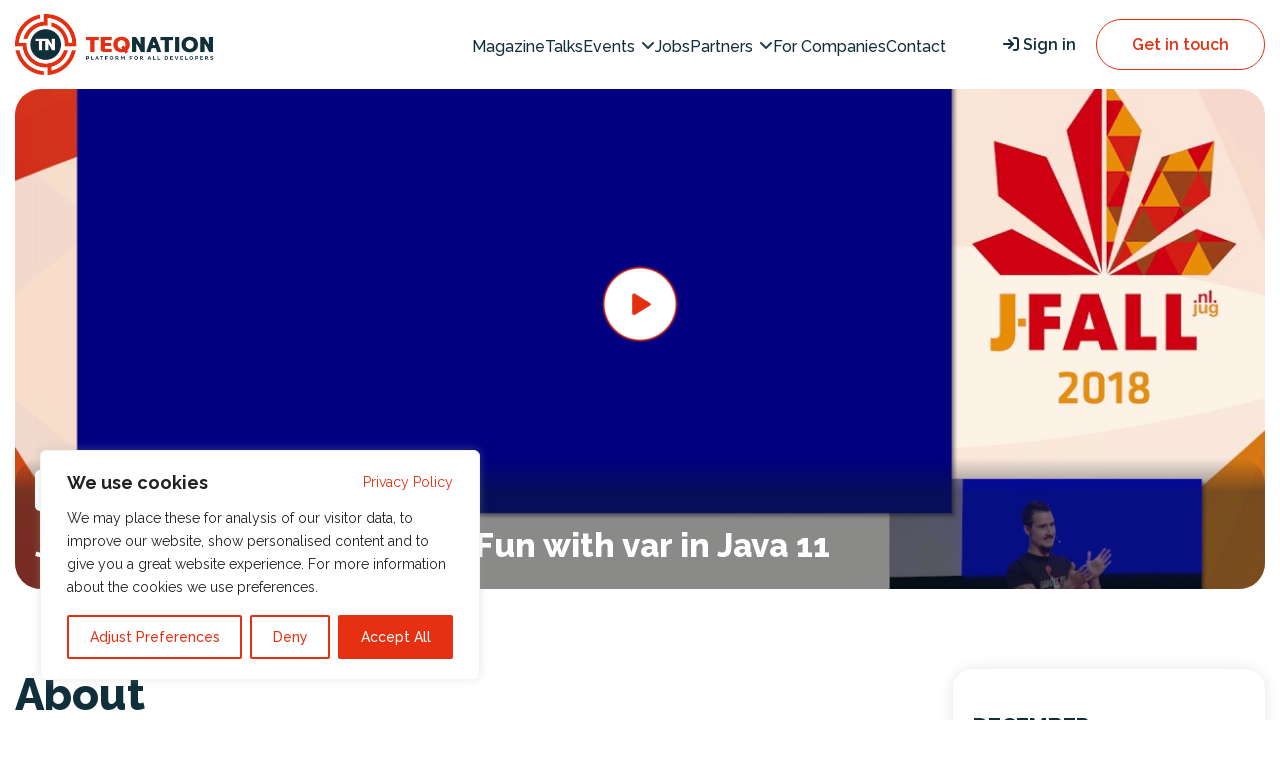

--- FILE ---
content_type: text/css
request_url: https://teqnation.com/wp-content/themes/TEQnation/style.css?ver=1.0.0
body_size: 174754
content:
/*
Theme Name:   TEQnation
Theme URI:    https://teqnation.com
Description:  Twenty Twenty One Child Theme
Author:       Muskan
Author URI:   https://teqnation.com
Template:     twentytwentyone
Version:      1.0.0
License:      GNU General Public License v2 or later
License URI:  http://www.gnu.org/licenses/gpl-2.0.html
Tags:         light, dark, two-columns, right-sidebar, responsive-layout, accessibility-ready
Text Domain:  twentytwentyonechild
*/
/*************************************************/
@import url('https://fonts.googleapis.com/css2?family=Raleway:wght@100;200;300;400;500;600;700;800;900&display=swap');
body{
    font-family: 'Raleway', sans-serif;
}

*{
outline:none !important;
}
a{
text-decoration:none;
}
.container {
    width: 100%;
    max-width: 1540px;
    padding: 0 15px;
    margin: 0 auto;
    box-sizing: border-box;
}

header .row {
    width: 100%;
    display: flex;
    justify-content: space-between;
    align-items: center;
    flex-wrap: wrap;
}

header {
    width: 100%;
    padding: 14px 0;
}
header .row .row-col-one {
    width: 17%;
}

header .row .row-col-two {
    width: 53%;
}

.row-col-three {
    width: 21%;
}

header .row .row-col-one img {
    width: 100%;
    height: auto;
    max-width: 238px;
}

header .row .row-col-two ul {
    padding: 0;
    display: flex;
    align-items: center;
    justify-content: flex-end;
    list-style: none;
    column-gap: 30px;
}

header .row .row-col-two ul li a {
    position: relative;
    text-decoration: none;
    color: #112F3A;
    font-family: Raleway;
    font-size: 16px;
    font-style: normal;
    font-weight: 500;
    line-height: normal;
    padding-top: 6px;
    padding-bottom: 6px;
}
header .row .row-col-two ul .current-menu-item a::after {
    background: #E63012;
    content: "";
    height: 2px;
    width: 10px;
    bottom: 0;
    right: 0;
    position: absolute;
    transition: all ease-in-out 0.3s;
}
header .row .row-col-two ul .current-menu-item a::before {
    background: #E63012;
    content: "";
    height: 2px;
    width: 10px;
    right: 0;
    position: absolute;
    top: 0;
    left: 0;
    transition: all ease-in-out 0.5s;
}

header .row .row-col-two ul .current-menu-item a:hover::before {
    width: 100%;
}

header .row .row-col-two ul .current-menu-item a:hover::after {
    width: 100%;
}
header .row .row-col-two ul li a::after {
    background: #E63012;
    content: "";
    height: 2px;
    width: 0;
    bottom: 0;
    right: 0;
    position: absolute;
    transition: all ease-in-out 0.5s;
}

header .row .row-col-two ul li a::before {
    background: #E63012;
    content: "";
    height: 2px;
    width: 0;
    right: 0;
    position: absolute;
    top: 0;
    left: 0;
    transition: all ease-in-out 0.3s;
}

header .row .row-col-two ul li a:hover::before {
    width: 100%;
}

header .row .row-col-two ul li a:hover::after {
    width: 100%;
}

header .row .row-col-three {
    display: flex;
    justify-content: space-between;
    align-items: center;
}

header .row .row-col-three a {
    color: #112F3A;
    font-family: Raleway;
    font-size: 16px;
    font-style: normal;
    font-weight: 600;
    line-height: normal;
    text-decoration: none;
}

.button-one a {
    color: #E63012 !important;
    font-family: Raleway;
    font-size: 16px;
    font-style: normal;
    font-weight: 600;
    line-height: normal;
    text-decoration: none;
    border-radius: 30px;
    border: 1px solid #E63012;
    padding: 15px 35px;
    position: relative;
    display:block;
        transition: all ease-in-out 0.3s;
    overflow:hidden;
}

.button-one a::after {
    content: "";
    background: #e63012;
    width: 0;
    position: absolute;
    top: 0;
    height: 50px;
    right: 0;
    z-index: -1;
    transition: all ease-in-out 0.3s;
}

.button-one a:hover::after {
    width: 50%;
    right: 0;
}
.button-one a::before {
    content: "";
    background: #e63012;
    width: 0;
    position: absolute;
    top: 0;
    height: 50px;
    left: 0;
    z-index: -1;
    transition: all ease-in-out 0.3s;
}

.button-one a:hover::before {
    width: 50%;
   right:0;
}
.button-one a:hover{
  color:white !important;
}
button.sub-menu-toggle {
    display: none;
}
.row-col-two .menu-item-has-children ul.sub-menu {
    border-radius: 8px;
    background: white;
    width: 206px;
    box-shadow: 0px 0px 15px 0px rgba(0, 0, 0, 0.10);
    position: absolute;
    left: 0;
    z-index: 1;
    top: 32px;
    display: block;
    display: none;
}
.row-col-two .menu-item-has-children {
    position: relative;
}

.row-col-two .menu-item-has-children ul.sub-menu li a {
    color: #12303a;
    font-family: Raleway;
    font-size: 16px;
    font-style: normal;
    font-weight: 500;
    line-height: normal;
    text-align: left;
}

.row-col-two .menu-item-has-children ul.sub-menu li {
padding: 3px 0px 8px 10px;
}
.row-col-two .menu-item-has-children:hover .sub-menu {
	display: block;
}
.sticky {
    position: sticky;
    top: 0;
    width: 100%;
    z-index: 9;
    background: white;
    box-shadow: 0 0 10px rgba(0,0,0,.09)!important;
}
.row-col-two .menu-item-has-children::after {
	content: "\f107";
	font-weight: 600;
	line-height: normal;
	font-size: 16px;
	top: 0;
	color: #203c46;
	font-family: "Font Awesome 5 Free";
	cursor: pointer;
}

/*********************************banner*****************************/
.category-button {
    display: inline-block;
}

.category-trigger {
    color: #fff;
    border: none;
    cursor: pointer;
    padding: 18px 32px;
    border-radius: 60px;
    background: #E63012;
    font-size: 18px;
    line-height: normal;
}
.categories-list li {
    list-style: none;
    transition: color .3s ease;
    width: 24%;
}
/*.categories-list li:hover {*/
/*    background: #12303a;*/
/*}*/
.categories-list li:hover a{
    color:#E63012;
}
ul.categories-list li:hover ul.subcategories-list {
    display: block;
    position: absolute;
    right: 0;
    background: white;
    width: 300px;
    left: 100%;
    top: 0;
    height: 100%;
}
.categories-list li a {
    text-decoration: none;
    font-weight: 700;
    font-size: 16px;
    line-height: normal;
    text-transform: capitalize;
    color: #12303a;
}

.category-dropdown {
    position: absolute;
    top: 100%;
    left: 0;
    display: none;
    background-color: #f9f9f9;
    border: 1px solid #ccc;
    width: 100%;
    padding: 20px;
    box-shadow: 0 0 0 0 rgba(0,0,0,.2), 0 0 0 0 rgba(0,0,0,.14), 0 0 0 0 rgba(0,0,0,.12);
    z-index: 1;
    border-radius: 9px;
    max-width: 900px;
}
.category-trigger i {
    font-size: 18px;
    line-height: normal;
    transition:0.5s;
    font-weight: 600;
    margin-left: 14px;
}
.categories-list {
    list-style: none;
    padding: 0;
    margin: 0;
    display: flex;
    flex-wrap: wrap;
    align-items: flex-start;
    justify-content: space-between;
}

.category-item {
    padding: 5px;
}
.subcategories-list {
    display: none;
}

ul.categories-list li:hover ul.subcategories-list {
    display: block;
    background-color: #f9f9f9;
    border: 1px solid #ccc;
    width: 300px;
    padding: 20px;
    box-shadow: 0 0 0 0 rgba(0,0,0,.2), 0 0 0 0 rgba(0,0,0,.14), 0 0 0 0 rgba(0,0,0,.12);
    z-index: 1;
    border-radius: 9px;
}
.category-button:hover .category-dropdown {
    display: block;
    /*height: 172px;*/
    /*overflow-y: auto;*/
}
.banner .banner-col img {
    height: auto;
    width: 100%;
    max-width: 407px;
}
.banner {
    background-size: cover;
    width: 100%;
    position: relative;
    background-repeat: no-repeat;
    background-position: center;
}
.banner .banner-col {
    padding: 188px 0;
}
.banner .banner-col h1 {
    margin-top: 37px;
    margin-bottom: 60px;
    color: #FFF;
    font-family: Raleway;
    font-size: 60px;
    font-style: normal;
    font-weight: 800;
    line-height: normal;
    width: 100%;
    max-width: 852px;
}
.search-cat-main {
    display: flex;
    justify-content: flex-start;
    align-items:center;
    column-gap: 36px;
    position:relative;
}
.search-cat-main-col2 {
    width: 55%;
}
.search-cat-main-col2 form .search-field {
    padding-left: 25px;
    margin: 0;
    width: 75%;
    border-radius: 60px 0 0 60px;
    border: none;
    background: #FFF;
    height:58px;
}
.search-cat-main-col2 .search-form {
    position: relative;
    margin:0;
}
.search-cat-main-col2 form .search-submit {
     height: 58px;
    margin: 0 !important;
    background: #e63012 !important;
}

.search-cat-main-col2 .search-form::before {
    content: "\f002";
    right: 37px;
    position: absolute;
    z-index: 1;
    cursor:pointer;
    top: 20px;
    color: white;
    font-weight: 600;
    line-height: normal;
    font-family: "Font Awesome 5 Free";
}
.search-cat-main-col2 form .search-input-icon {
    width: 95px !important;
    border-top-right-radius: 60px !important;
    border-bottom-right-radius: 60px !important;
}
.search-cat-main-col2 form .search-input-icon:hover {
    border: none !important;
}
  .hide-post-lists{
     display:none;
 }

.search-cat-main-col2 form .search-field::placeholder{
color: rgba(17, 47, 58, 0.50);
text-align: left;
font-family: Raleway;
font-size: 16px;
font-style: normal;
font-weight: 500;
line-height: normal;
}
.hide-post-lists-main {
    position: absolute;
    background: #ffffff;
    list-style: none;
    padding: 28px;
    width: 50%;
    z-index: 1;
    margin: 0 auto;
    border-radius: 16px;
    box-shadow: 0 0 0 0 rgba(0,0,0,.2), 0 0 0 0 rgba(0,0,0,.14), 0 0 0 0 rgba(0,0,0,.12);
    height: auto;
    min-height: auto;
    max-height: 256px;
    overflow-y: auto;
    position: absolute;
}

ul#post-search-list li a {
    text-decoration: none;
    color: #112F3A;
    font-family: Raleway;
    font-size: 16px;
    font-style: normal;
    font-weight: 800;
    line-height: normal;
}

ul#post-search-list li {
    padding: 4px 0;
}
/*************************banner close********************************************************************/
/*************************newsletter sec********************************************************************/
/****pageerror*****************/
/*span.wpcf7-not-valid-tip {*/
/*    position: absolute;*/
/*    left: 0;*/
/*    bottom: 0;*/
/*    right: 0;*/
/*    color: #e63012;*/
/*}*/
.wpcf7-response-output {
    color: white;
    font-size: 16px;
    text-align: center;
    border: none;
}
/****pageerror close*****************/
.same-heading {
    color: #FFF;
    font-family: Raleway;
    font-size: 50px;
    font-style: normal;
    font-weight: 800;
    text-align: center;
    line-height: normal;
    margin-bottom: 50px;
     position: relative;
}
.same-heading::after {
    content: "";
   border-radius: 30px;
   background: #E63012;
    height: 3px;
    width: 40px;
    left: 0;
    right: 0;
    margin: 0 auto;
    text-align: center;
    position: absolute;
    top: 80px;  
}
.newsletter-main-sec {
    width: 100%;
    padding: 100px 0;
    background-size: cover;
    background-repeat: no-repeat;
    background-position: center;
}

.newsletter-main-sec p {
    color: #FFF;
    text-align: center;
    font-family: Raleway;
    font-size: 20px;
    font-style: normal;
    font-weight: 500;
    line-height: 142.9%;
    width: 100%;
    max-width: 1138px;
    margin: 0 auto;
    margin-bottom: 50px;
}
.newsletter-main-sec form {
    width: 100%;
    max-width: 649px;
    margin: 0 auto;
}

.newsletter-main-sec form .newsletter-form-main {
    display: flex;
    align-items: baseline;
    justify-content: space-between;
    width: 100%;
    position:relative;
    column-gap: 24px;
}

.newsletter-form-email {
    width: 70%;
}

.newsletter-form-button {
    width: 30%;
}
.newsletter-form-email input {
    width: 442px;
    color: #6E6E6E !important;
    font-family: Raleway;
    font-size: 16px;
    font-style: normal;
    font-weight: 400;
    line-height: normal !important;
    margin: 0 !important;
    max-width: 100% !important;
    height: 50px;
    border-radius: 30px !important;
    border: 1px solid rgba(0, 0, 0, 0.10) !important;
    background: #FFF;
    padding-left: 22px !important;
}
.newsletter-form-button p input {
    border-radius: 30px;
    border: 1px solid #E63012;
    background: #E63012 !important;
    color: #FFF;
    font-family: Raleway;
    font-size: 16px;
    font-style: normal;
    font-weight: 600;
    line-height: normal;
    padding: 14px 28px;
}
.newsletter-form-button p input:hover {
    border: 1px solid #e63012;
}
.wpcf7-spinner {
    display: none;
}
/*************************newsletter close********************************************************************/
/***************************partners main sec*********************************************************************/
.partners-main-sec {
    width: 100%;
    padding: 100px 0;
}
.partners-main-sec .same-heading {
   color: #112F3A;
font-family: Raleway;
font-size: 40px;
font-style: normal;
font-weight: 400;
line-height: 141.9%;
}
.partners-images-slider-main .partners-images-slider {
    border-radius: 10px;
    background: #FFF;
    box-shadow: 0px 0px 15px 0px rgba(0, 0, 0, 0.10);
    margin-right:20px;                                               
    margin-top:20px;
    margin-bottom:20px;
}

.partners-images-slider img {
    width: 100%;
    height: 100px;
    padding: 22px 30px;
    object-fit: contain;
    cursor: pointer;
}

/***************************partners main sec close*********************************************************************/

/**********************************************hightlight start ******************************************************/
.highlighted-section {
    width: 100%;
    padding: 100px 0;
}
.highlighted-section .same-heading {
    color: #112F3A;
    text-align: left;
}
.highlighted-section .same-heading::after {
      margin-left: 0;
        top:74px;
}

.highlighted-section-same-col{
        display: flex;
    justify-content: space-between;
    width: 100%;
}
.hightlight-main-content {
width: 48%;
position:relative;
overflow:hidden;
border-radius:20px;
}
.hightlight-main-content-inner p {
    color: #FFF;
    font-family: Raleway;
    font-size: 18px;
    font-style: normal;
    font-weight: 500;
    opacity:0;
        line-height: 142.9%;
}
.hightlight-main-content h2 a {
    color: #FFF;
    font-family: Raleway;
    font-size: 25px;
    font-style: normal;
    font-weight: 800;
    text-decoration: none;
    line-height: 142.9%;
    text-decoration: none;
}
.hightlight-main-content-inner {
    position: absolute;
    bottom: 0;
    padding: 28px;
    border-radius: 20px;
    height: 40%;
    background: linear-gradient(0deg,#0e1e30 74.17%,rgba(14,30,48,0));
    transition: 0.3s;
    overflow: hidden;
}
.hightlight-main-content:hover .hightlight-main-content-inner {
          height: 100%;
          transition: 0.3s;
}
.hightlight-main-content:hover .hightlight-main-content-inner p {
          opacity:9;
}
.hightlight-main-image {
    height: 100%;
}
.hightlight-main-image img {
    object-fit: cover;
    border-radius: 20px;
    height: 100% !important;
      transition: all .5s ease;
}
.hightlight-main-content:hover .hightlight-main-image img {
    transform: scale(1.08);
  
}
.hightlight-main-content-inner h2.posts-same-title {
    line-height: 20px;
    margin-bottom: 35px;
    width: 100%;
    max-width: 625px;
    position:relative;
    margin-top:28px;
}

.hightlight-main-content-inner .month-year {
    color: #FFF;
    font-family: Raleway;
    font-size: 16px;
    font-style: normal;
    font-weight: 500;
    line-height: normal;
    padding: 8px 16px;
    border-radius: 30px;
    background: #E63012;
}
.hightlight-main-content-inner .month-year i {
    margin-right: 12px;
}
.hightlight-main-content-inner h2.posts-same-title::after {
    content: "";
    background: #E63012;
    position: absolute;
    width: 40px;
    height: 3px;
    left: 0;
    bottom: -17px;
    opacity: 0;
    transition:all ease-in-out 0.3s;
}
.hightlight-main-content:hover .hightlight-main-content-inner h2.posts-same-title::after {
      opacity: 1;
}
/****************************************hightlight close****************************************************************/
/*********************************double-sided-sidebar start*****************************************/
.double-sided-sidebar {
    width: 100%;
    padding-bottom: 100px;
}
.double-sided-sidebar .same-heading {
    color: #112F3A;
    text-align: left;
    font-weight: 400;
    margin:0;
}
.double-sided-sidebar .same-heading::after {
      margin-left: 0;
}
.double-sided-side1-2 {
    width: 100%;
    display: flex;
    justify-content: space-between;
}

.double-sided-side1 {
    width: 72%;
}

.double-sided-side2 {
    width: 26%;
}
.conference-slider-main .conference-slider-inner img {
    position: relative;
    height: 200px !important;
    width: 100%;
    object-fit: cover;
    border-radius: 20px;
}
.conference-slider-main .conference-slider-inner {
    margin-right: 20px;
    position :relative;
    overflow:hidden;
     border-radius: 20px;
     transition: 0.5s;
}
.conference-slider-main .conference-slider-inner:hover img {
    transform: scale(1.08);
    transition: 0.5s;
}
.conference-slider-main .conference-slider-inner:hover .conference-slider-inner-heading-tag{
       height: 100%;
        transition:0.3s;
        opacity:9;
}
.conference-slider-inner-heading-tag {
    position: absolute;
    width: 100%;
    overflow: hidden;
    padding: 20px;
    transition:0.3s;
    height: 0;
    opacity:0;
    bottom:0;
    border-radius: 10px;
    background: linear-gradient(0deg, #112F3A 0%, rgba(17, 47, 58, 1.91) 27.32%, rgba(0, 0, 0, 0.00) 100%);
}
.wp-block-column.main-sidebar-widget-inner1-col.is-layout-flow.wp-block-column-is-layout-flow{
     border-radius: 20px;
    box-shadow: 0px 0px 15px 0px rgba(0, 0, 0, 0.10);
    padding: 20px;
    
}
.main-sidebar-widget-inner3 {
    border-radius: 20px;
    box-shadow: 0px 0px 15px 0px rgba(0, 0, 0, 0.10);
    padding: 20px;
}
.conference-slider-inner-heading-tag h3 a {
    color: #FFF;
    font-family: Raleway;
    font-size: 16px;
    font-style: normal;
    font-weight: 600;
    line-height: 141.9%;
    text-decoration: none !important;
}
.conference-slider-inner-heading-tag h3 {
    line-height: 18px;
}
.conference-slider-inner-heading-tag a {
color: #E63012;
text-transform:capitalize;
font-family: Raleway;
font-size: 18px;
font-style: normal;
font-weight: 700;
line-height: 141.9%;
text-decoration: none !important;
}

.conference-slider-main i {
    background: white;
    padding: 20px 22px;
    border-radius: 100%;
    filter: drop-shadow(0px 0px 15px rgba(0, 0, 0, 0.10));
    color: #E63012;
        transition: all ease-in-out 0.3s;
    font-size: 16px;
    cursor:pointer;
}

.conference-slider-main i.fa-arrow-right {
    position: absolute;
    right: -10px;
    top: 50%;
    transform: translateY(-50%);
}
.conference-slider-main i.fa-arrow-left {
    position: absolute;
    left: -25px;
    top: 50%;
    transform: translateY(-50%);
}
.double-sided-side1-col1 {
    width: 100%;
    padding-bottom: 100px;
}
.double-sided-side1-col2 {
    width: 100%;
    padding-bottom: 100px;
}
.double-sided-side1-col1.same-col {
    width: 100%;
    padding-bottom: 100px;
}

.double-sided-side1-col2 {
    width: 100%;
    padding-bottom: 100px;
}

.double-sided-see-all {
    display: flex;
    justify-content: space-between;
    align-items: center;
}

.double-sided-see-all a {
    color: #E63012;
    font-family: Raleway;
    font-size: 16px;
    font-style: normal;
    font-weight: 600;
    line-height: normal;
    text-decoration: none;
    border-radius: 30px;
    border: 1px solid #E63012;
    padding: 14px 32px;
}
.recommendation-all-inner {
    width: 32%;
    border-radius: 10px;
    /*box-shadow: 0px 0px 15px 0px rgba(0, 0, 0, 0.10);*/
}
.recommendation-all-posts {
    display: flex;
    flex-wrap: wrap;
    justify-content: space-between;
    row-gap: 60px;
    margin-top: 56px;
}
.recommendation-all-inner .post-author {
    color: #E63012;
    font-family: Raleway;
    font-size: 18px;
    font-style: normal;
    font-weight: 500;
    line-height: 141.9%;
    margin-top: 20px;
    margin-bottom: 10px;
}
.recommendation-all-inner h3 {
    text-decoration: none;
    color: #000;
    font-family: Raleway;
    font-size: 19px;
    
    font-style: normal;
    font-weight: 800;
    line-height: 141.9%;
}
.title-tag {
    display: flex;
    flex-wrap: wrap;
}
.second-third-posts .post .title-tag a {
    display: block;
}
.recommendation-all-content-inner {
    padding: 10px;
}
.recommendation-all-inner h3 a {
    text-decoration: none;
}
.double-sided-side1-2 .conference-slider-main {
    margin-top: 56px;
}
.recommendation-all-image img {
    height: 300px !important;
    border-radius: 10px;
    object-fit: cover;
}
.magazines-main {
    display: flex;
    justify-content: space-between;
    margin-top: 56px;
}
.first-post {
    width: 46%;
    position: relative;
    overflow: hidden;
     transition:0.5s;
    border-radius: 10px;
}
.first-post:hover img {
    transform: scale(1.08);
    transition:0.5s;
}
.first-post img {
    object-fit: cover;
     transition:0.5s;
    width: 100%;
    height: 100%!important;
    border-radius: 10px;
}
.second-third-posts {
   row-gap: 18px;
    justify-content: space-between;
    width: 52%;
    display: flex;
    flex-wrap: wrap;
}

.second-third-posts img {
    height: 100% !important;
    width: 100%;
    transition:0.3s;
    border-radius: 10px;
    object-fit: cover;
}

.post {
     width: 48%;
    position: relative;
    overflow: hidden;
    transition: 0.5s;
    
    border-radius: 10px;
}
.post:hover img {
    transform: scale(1.08);
    transition: 0.5s;
    
}

.second-third-posts .title-tag h3.post-title {
    line-height: 16px;
}
.title-tag h3 a {
    color: #FFF !important;
    font-family: Raleway;
    font-size: 19px;
    font-style: normal;
    font-weight: 800;
    line-height: 18px !important;
}
.second-third-posts .title-tag {
    transition:0.5s;
    height: max-content;
    opacity: 9;
}
.first-post .title-tag .first-post-content p  {
    color: white;
    font-size:18px;
}
.title-tag {
    border-radius: 10px;
    background: linear-gradient(0deg, #112F3A 0%, rgba(17, 47, 58, 1.91) 27.32%, rgba(0, 0, 0, 0.00) 100%);
    padding: 10px;
    line-height: normal;
    position: absolute;
    bottom: 0;
    height: 0;
    opacity: 0;
    width:100%;
    transition:0.3s;
}
/*.second-third-posts .post:hover .title-tag {*/
/*    height: 60%;*/
/*    opacity: 9;*/
/*}*/
.first-post:hover .title-tag {
    height: 100%;
    opacity: 9;
}
.first-post .title-tag {
    padding: 30px 30px;
    opacity: 1;
    overflow:hidden;
    height: 24%;
}
.first-post .title-tag h3 {
    margin: 0;
    line-height: 0;
    margin-bottom: 30px;
    margin-top: 8px;
}
.first-post .title-tag a {
    text-transform: capitalize;
    text-decoration: none;
    color: #E63012;
    font-family: Raleway;
    font-size: 18px;
    font-style: normal;
    font-weight: 600;
    line-height: 141.9%; 
}
.second-third-posts .post .title-tag a {
    text-decoration: none;
    color: #E63012;
    font-family: Raleway;
    font-size: 16px;
    font-style: normal;
    line-height: 18px !important;
    font-weight: 600;
    text-transform: capitalize;
   
}
.second-third-posts .post .title-tag h3 {
    line-height: 10px !important;
    margin-top :5px;
}
.double-sided-side2 .size-large img {
    object-fit: contain !important;
}
.double-sided-side2 h2 {
        color: #000;
font-family: Raleway;
font-size: 30px;
font-weight: 500;
    margin-bottom:0 !important;

}
.double-sided-side2 h3::after{
    top:40px;
}
.double-sided-side2 h3 {
        color: #000 !important;
font-family: Raleway;
font-size: 16px;
font-style: normal;
font-weight: 500 !important;
margin:0px !important;
}
.double-sided-side2 h2.wp-block-heading strong {
    font-weight: 800;
}

.double-sided-side2 p {
    color: #6E6E6E;
font-family: Raleway;
font-size: 16px;
font-style: normal;
font-weight: 500;
line-height: 147.9%; 
    
}
.double-sided-side2 ul {
        padding:0;
        list-style:none;
        position: relative;
}
.double-sided-side2 img {
    height: 100% !important;
    border-radius: 20px;
    width:100%;
}

.double-sided-side2 li {
    padding-left:20px;
    color: #000;
    font-family: Raleway;
    font-size: 14px;
    font-style: normal;
    font-weight: 500;
    line-height: 34px;
    position: relative;
}

.double-sided-side2 li::before {
    top:0;
    width:5px;
    position: absolute;
    height:5px;
    left:0;
    background:#E63012;
}

.double-sided-side2 ul li::before {
    color: #E63012;
    background: #e53012;
    position: absolute;
    content: "";
    top: 50%;
    border-radius: 100%;
    width: 5px;
    height: 5px;
    transform: translateY(-50%);
}

.double-sided-side2 h2.wp-block-heading strong {
    font-weight: 800;
}

.double-sided-side2 h2.wp-block-heading {
    width: 280px;
    max-width: 100%;
}

.main-sidebar-widget-inner3 h2.wp-block-heading {
    position: relative;
}

.main-sidebar-widget-inner3 h2.wp-block-heading::after {
    content: "";
    border-radius: 30px;
    background: #E63012;
    height: 3px;
    width: 40px;
    left: 0;
    right: 0;
    margin: 0 auto;
    
    text-align: center;
    position: absolute;
    top: 89px;
    margin-left: 0;
}

.double-sided-see-all a::before {
    content: "";
    background: #E63012;
    width: 0;
    position: absolute;
    top: 0;
    height: 50px;
    left: 0;
    z-index: -1;
    transition: all ease-in-out 0.3s;
}
.double-sided-see-all a::after {
    content: "";
    background: #E63012;
    width: 0;
    position: absolute;
    top: 0;
    height: 50px;
    right: 0;
    z-index: -1;
    transition: all ease-in-out 0.3s;
}
.double-sided-see-all a:hover {
    color: white;
        transition: all ease-in-out 0.3s;
}
.double-sided-see-all a{
        transition: all ease-in-out 0.3s;
  position:relative;
    overflow:hidden;
    
}
.double-sided-see-all a:hover::after {
    width: 50%;
    right: 0;
}

.double-sided-see-all a:hover::before {
    width: 50%;
   right:0;
}
.conference-slider-main i.fa-arrow-right:hover {
        background: #e52f11;
    color: white;
}
.conference-slider-main i.fa-arrow-left:hover {
        background: #e52f11;
    color: white;
}
/*********************************double-sided-sidebar close*****************************************/
/****************************footer******************************************************************************/
.footer-main-row .menu-item-has-children:hover .sub-menu {
	display: block;
}
footer {
       padding-top: 80px;
    background: #12303a;
    width: 100%;
 }
.footer-main-row {
    display: flex;
    justify-content: center;
    flex-wrap: wrap;
    align-items: center;
}
.footer-main-col1 {
    width: 100%;
    display: flex;
    align-items: center;
    justify-content: center;
    position:relative;
}
.footer-main-col3 {
    width: 100%;
  display: flex;
  align-items: center;
  justify-content: center;
  padding-bottom: 80px;
}
.footer-main-col1 img {
    width: 188px;
    max-width: 100%;
    height: auto;
    margin: 0 auto;
}
.footer-main-col1 ::after {
    content: "";
    background: #555A62;
    height: 1px;
    width: 35%;
    opacity: 0.7;
    right: 0;
    position: absolute;
    top: 50%;
    transform: translateY(-50%);
}
.footer-main-col1 ::before {
    content: "";
    background: #555A62;
    height: 1px;
    width: 35%;
    opacity: 0.7;
    left: 0;
    position: absolute;
    top: 50%;
    transform: translateY(-50%);
}
.footer-main-col3 ul {
    display: flex;
    align-items: center;
    justify-content: center;
    column-gap: 60px;
    list-style: none;
    padding: 0;
}
.footer-main-col3 ul li a {
    text-decoration: none;
    color: #FFF;
    font-family: Raleway;
    font-size: 16px;
    font-style: normal;
    font-weight: 500;
    line-height: normal;
}
.footer-main-col2 i {
    background: #00000030;
    padding: 24px;
    border-radius: 100px;
    color: #fff;
    height: 20px;
    width: 20px;
    display: flex;
    align-items: center;
    justify-content: center;
}
.footer-main-col2 a {
    text-decoration: none;
}
.footer-main-col2 {
    width: 100%;
    display: flex;
    align-items: center;
    justify-content: center;
    column-gap: 23px;
    margin: 50px 0px;
}
.footer-main-col3 .menu-item-has-children .sub-menu {
    display: none;
    z-index:1;
}
 .footer-main-col3 .menu-item-has-children a:hover footer .footer-main-col3 .menu-item-has-children .sub-menu {
    display: block;
}
.footer-main-col4 {
    width: 100%;
    display: flex;
    align-items: center;
    justify-content: space-between;
}
.footer-main-col-col2.col4-same-col ul {
    display: flex;
    padding: 0;
    list-style: none;
    justify-content: flex-end;
    column-gap: 38px;
}
.footer-main-col4 a {
    color: #FFF !important;
    text-align: center;
    font-family: Raleway;
    font-size: 16px;
    font-style: normal;
    font-weight: 500;
    line-height: normal;
    text-decoration: none;
}
.footer-main-col4 P {
    color: #FFF !important;
    text-align: center;
    font-family: Raleway;
    font-size: 16px;
    font-style: normal;
    font-weight: 500;
    line-height: normal;
    text-decoration: none;
}
.footer-main-row-2 {
    border-top: 1px solid white;
    padding: 30px 0;
}
.footer-main-col2 i:hover {
    background: #e53012;
    box-shadow: 0px 23px 15px -3px rgba(0,0,0,0.25);
    transform: translate(0px, -10px) scale(1.05);
    transition: all ease-in-out 0.5s;
}
footer .menu-item-has-children {
    position: relative;
}
footer .menu-item-has-children .sub-menu {
    position: absolute;
    width: 196px;
    background: white;
}
footer .menu-item-has-children .sub-menu li a {
    color: #112F3A;
    padding-left:20px;
}
/*************************some changes************************/
.screen-reader-response {
    display: none;
}
.search-cat-main-col2 form .search-field {
    border-top-right-radius: 0 !important;
    border-bottom-right-radius: 0 !important;
}
.row-col-two .menu-item-has-children ul.sub-menu li a:hover::after {
    display: none;
}
.row-col-two .menu-item-has-children ul.sub-menu li a:hover::before {
    display: none;
}
.magazines-main .first-post-content pre {
    white-space: normal;
    color: #FFF;
    font-family: Raleway;
    font-size: 16px;
    font-style: normal;
    font-weight: 500;
    line-height: 142.9%;
}
.newsletter-form-button input:hover {
    color:#e63012;
    transition:0.5s;
     background:white !important;
}


.newsletter-form-button p input:hover {
    color: #e63012;
}
.newsletter-form-button input {
transition:0.5s
}
header .row .row-col-two ul .get-in-touch-header {
    display: none;
}

/***************************some changes close*********************/
/**************************toggle**********************************/
header .row .row-col-two .menu-toggle {
	position: relative;
	display: none;
	width: 40px;
	height: 30px;
	margin: 25px;
}
header .row .row-col-two .menu-toggle span {
	margin: 0 auto;
	position: relative;
	top: 12px;
	transition-duration: 0s;
	transition-delay: .2s;
  transition: background-color 0.3s;
}
header .row .row-col-two .menu-toggle span:before, .menu-toggle span:after {
	position: absolute;
	content: '';
}
header .row .row-col-two .menu-toggle span, .menu-toggle span:before, .menu-toggle span:after {
    width: 18px;
    height: 3px;
    background-color: white;
    display: block;
    opacity: 1;
}
header .row .row-col-two .menu-toggle span:before {
    margin-top: -7px;
    transition-property: margin, transform;
    transition-duration: .2s;
    transition-delay: .2s, 0;
    width: 18px;
    right: 0;
}
header .row .row-col-two .menu-toggle span:after {
    margin-top: 7px;
    transition-property: margin, transform;
    transition-duration: .2s;
    transition-delay: .2s, 0;
}
header .row .row-col-two .menu-toggle span:after {
    width: 18px;
    right: 0;
}

header .row .row-col-two .menu-toggle-active span {
  background-color: rgba(0,0,0,0);
	transition: 0.3s background-color;
}
header .row .row-col-two .menu-toggle-active span:before {
	margin-top: 0;
	transform: rotate(45deg);
	transition-delay: 0, .2s;
}
header .row .row-col-two .menu-toggle-active span:after {
	margin-top: 0;
	transform: rotate(-45deg);
	transition-delay: 0, .2s;
}
.category-trigger {
     display: flex;
    align-items: center;
}
/*figure.wp-block-image.size-large img {*/
/*    height: 722px !important;*/
/*}*/
.single-post .video-about-inner-content figure{
    width:100% !important;
    text-align:left;
}
.single-post .video-about-inner-content ul {
    padding: 0;
    list-style: none;
}
.single-post .video-about-inner-content {
}
.single-post .video-about-inner-content .wp-caption-text {
    text-align: left;
}
.single-post .video-about-inner-content ul li {
    font-size: 16px;
}
.single-post .video-about-inner1 pre {
    font-size: 16px;
}
/*********************************************talks page********************************/

.talks-posts-all-same-sec .recommendation-all-posts.talks .recommendation-all-inner {
    width: 24%;
    box-shadow: 0px 0px 15px 0px rgba(0, 0, 0, 0.10);
    padding: 10px;
}
.talks-posts-all-same-sec .same-heading {
	color: #112F3A;
	font-weight: 400;
}
.talks-posts-all-same-sec .same-heading::after {
  margin-left: 0;
}
.featured-topic-main .featured-topic-inner .same-heading {
	color: #112F3A;
	font-weight: 400;
}
.featured-topic-main{
    padding:100px 0;
}
.talks-posts-all-same-sec {
    padding-bottom: 100px;
}
.double-sided-side1-col3.talks {
    padding-bottom: 100px;
}

.recommendation-all-posts.talks {
    margin-top: 20px;
}
.featured-topic-main{
    text-align:center;
}
.featured-topic-main iframe {
    width: 80%;
    height: 600px;
    text-align:center ;
    border-radius: 20px;
    margin: 0 auto;
    display: block;
}
.recommendation-all-image img {
    height: 300px !important;
    border-radius: 10px;
    max-width:100% !important;
    object-fit: cover;
    cursor:pointer;
    border-radius: 20px;
}
.double-sided-side1-col1.talks .recommendation-all-posts img {
    object-fit: cover;
    cursor:pointer;
}

.recommendation-all-posts.talks h3 {
    font-size: 15px;
    padding-top: 20px;
}
.talks-posts-all-same-sec .double-sided-see-all {
    align-items: flex-start;
}
.mec-search-form.mec-totalcal-box {
    display: none;
}
.mec-event-detail {
    display: none;
}
.mec-event-date.mec-bg-color {
    width: 100%;
    max-width: 157px;
    display: flex;
    align-items: center;
    padding: 6px 0px;
    justify-content: center;
    column-gap: 10px;
    color: #FFF;
    font-family: Raleway;
    font-size: 13px;
    font-style: normal;
    font-weight: 500;
    line-height: normal;
    border-radius: 30px;
    background: #E63012;
    margin-left:0 !important;
}
.mec-event-list-minimal .mec-event-title a:hover {
    color: #12303a;
}
.mec-event-list-minimal a.mec-detail-button:hover {
    background: transparent;
    color: #12303a;
    text-decoration: none;
}
.mec-event-date.mec-bg-color span {
    color: #FFF;
    font-family: Raleway;
    font-size: 16px;
    font-style: normal;
    font-weight: 500;
    line-height: normal;
}
.mec-event-list-minimal .col-md-9.col-sm-9 {
    width: 100%;
    display: flex;
    flex-wrap: wrap;
    padding: 0;
    row-gap:5px;
}

.mec-event-list-minimal .mec-event-title {
    width: 100%;
    color: #112F3A;
    font-family: Raleway;
    font-size: 16px;
    font-style: normal;
    font-weight: 500;
    line-height: normal;
    margin-top: 9px;
    margin-bottom: 5px;
    
}
.mec-month-divider span {
    color: #112F3A;
    font-family: Raleway;
    font-size: 22px;
    font-style: normal;
    font-weight: 800;
    line-height: normal;
    text-align: left;
    position:relative;
        border: none;
}
.mec-month-divider {
    text-align: center;
    margin: 34px 0 24px 0;
}
.mec-month-divider span:before {
    border-bottom: none;
    left: 0;
    margin: 0;
    width: 40px;
    position: absolute;
    height: 3px;
    top: 37px;
    background: #e9452a;
}

.mec-event-list-minimal .mec-event-article {
    padding-top: 0;
}
.mec-event-list-minimal .mec-event-article:last-child {
    border: none;
    padding-bottom:0;
}
.mec-event-list-minimal .mec-event-title a {
    text-decoration: none;
}

.mec-event-article .btn-wrapper {width: 100%;text-align: left
;padding: 0;
line-height: 0;}

.mec-event-article .btn-wrapper a {
    background: transparent;
    width: 100%;
    text-align: left;
    color: #E63012;
    font-family: Raleway;
    font-size: 16px;
    font-style: normal;
    font-weight: 600;
    padding: 0;
    line-height: normal;
    text-decoration-line: underline;
}

a.mec-detail-button {}

.mec-event-list-minimal .mec-event-title a:hover {
    color: #12303a;
}

/******************talks page close*****************************************/
/***********************************sign-up-in******************************/
.signup-signin-banner-inner {
    width: 100%;
}
.signup-signin-main {
    width: 100%;
}
.signup-signin-main img {
    max-width: 378px;
    height: auto;
    width: 100%;
}
.signup-signin-main a {
    display: flex;
    align-items: center;
    justify-content: center;
}

.signup-signin-main {
    padding: 32px 0;
}
.signup-signin-title {
    padding: 50px;
    width: 883px;   
    max-width: 100%;
    border-radius: 20px;
    background: #FFF;
    margin: 0 auto;
    box-sizing: border-box; 
    text-align: center;
}
.signup-signin-banner {
    background-repeat: no-repeat;
    background-size: cover;
    padding: 100px 0;
    background-position: center;
    height: 100vh;
    display: flex;
    align-items: center;
}
.signup-signin-form .um-login {
    width: 100%;
    max-width: 600px !important;
    margin:0 auto;
}
.signup-signin-title .same-text {
    color: #000;
    font-family: Raleway;
    text-decoration: none;
    font-size: 25px;
    font-style: normal;
    font-weight: 500;
    line-height: normal;
    text-align: center;
    margin: 0 22px;
}
.signup-signin-form .um-login form {
    width:100%;
}
.signup-signin-form .um-login form .um-col-alt-b a {
    color: #E63012 !important;
    font-family: Raleway;
    font-size: 16px !important;
    font-style: normal ;
    font-weight: 600;
     text-align: left;
    line-height: normal;
    text-decoration: none !important;
}
 .signup-signin-form-col2-main .um-field .um-field-area input {
    border-radius: 40px !important;
    border: 1px solid rgba(17, 47, 58, 0.30) !important;
    box-sizing: border-box !important;
    background: #FFF;
    box-shadow: 0px 0px 4px 0px rgba(0, 0, 0, 0.16) !important;
    width: 100% !important;
    padding: 19px 36px !important;
    margin: 7px 0;
    height: 60px !important;
}
.signup-signin-banner .um-col-1 .um-field-radio input {
    padding: 0 !important;
    margin: 0;
    height: 0 !important;
}
.um-field-withdraw_radio1_7 .um-field-label label {
    color: #363636 !important;
    font-family: Raleway;
    font-size: 14px !important;
    font-style: normal;
    font-weight: 400 !important;
    line-height: normal;
}

.signup-signin-banner .signup-signin-form-col2-main .um.um-register.um-47985.uimob500 {
    max-width: 600px;
    width: 100%;
}
.signup-signin-title .same-text.active {
    position: relative;
    color: #E63012;
    padding: 3px 0;
    font-weight: 700;
}
.signup-signin-title form .um_request_name {
    color: #363636;
    font-family: Raleway;
    font-size: 14px;
    font-style: normal;
    font-weight: 400;
    line-height: normal;
    margin:15px;
}

.theChampGithubLoginSvg {
    background-size: cover;
}
.signup-signin-title .same-text.active::after {
    background: #E63012;
    content: "";
    height: 2px;
    width: 15px;
    bottom: 0;
    right: 0;
    position: absolute;
    transition: all ease-in-out 0.5s;
}
.signup-signin-form-col2-main .um {
    max-width: 100% !important;
    margin-bottom: 0 !important;
}
.signup-signin-form .um-login form .um-col-alt-b a:hover {
    color: #e63012de !important;
}
.signup-signin-title .same-text.active::before {
    background: #E63012;
    content: "";
    height: 2px;
    width: 15px;
    right: 0;
    position: absolute;
    top: 0;
    left: 0;
    transition: all ease-in-out 0.3s;
}
.signup-signin-title .same-text.active:hover::before {
    width: 100%;
}
.signup-signin-title .same-text.active:hover::after {
    width: 100%;
}
.signup-signin-form {
    padding-top: 40px;
    width: 100%;
    max-width: 598px;
    margin: 0 auto;
}
.signup-signin-form .um-row {
    margin: 0 !important;
}

.um-field-area {
    width: 100%;
    
}
  .um-field {
    
    padding: 0 !important;
  
}  
.signup-signin-form .um-row input::placeholder {
    color: #6A6A6A;
    font-family: Raleway;
    font-size: 18px;
    font-style: normal;
    font-weight: 400;
    line-height: normal;
}
div#um_field_47985_terms_privacy_checkbox1 input {
    display: none !important;
}
.um-col-alt {
    margin: 0 !important;
    margin-top: 23px !important;
}
label.um-field-checkbox.um-field-half span {
    color: #363636 !important;
    font-family: Raleway;
    font-size: 14px;
    font-style: normal;
    font-weight: 400;
    line-height: normal;
    display: flex;
    align-items: center;
    justify-content: flex-start;
}
span.um-field-radio-option {
    color: #363636 !important;
    font-family: Raleway;
    font-size: 14px;
    font-style: normal;
    font-weight: 400;
    line-height: 20px;
}
.um-field.um-field-block.um-field-block.um-field-type_block {
    color: #363636 !important;
    font-family: Raleway;
    font-size: 14px;
    font-style: normal;
    font-weight: 400;
    line-height: normal;
}
ul.the_champ_login_ul li i {
    border-radius: 100%;
    border: none !important;
    margin-left: -165px;
    position: relative;
}
ul.the_champ_login_ul {
    float: none !important;
    display: flex;
    justify-content: center;
    align-items: center;
    flex-direction: column-reverse;
    row-gap: 20px;
}   
ul.the_champ_login_ul li {
    min-width: 100% !important;
    display: flex;
    align-items: center;
    justify-content: center;
    height: 60px;
    border-radius: 40px;
    box-shadow: 0px 0px 4px 0px rgba(0, 0, 0, 0.16);
    float: none !important;
}
ul.the_champ_login_ul li:first-child i::after {
    content: "Sign In With Google";
    position: absolute;
    color: #595959;
    left: 59px;
    top: 50%;
    font-size: 20px;
    transform: translateY(-50%);
    font-weight: 600;
    line-height: normal;
 font-family: Raleway;
     font-style: normal;
    width: 100%;
    min-width: max-content;
    text-align: right;
}
ul.the_champ_login_ul li:last-child i::after {
    content: "Join With GitHub";
    position: absolute;
    left: 59px;
    top: 50%;
        font-style: normal;
    font-size: 20px;
    transform: translateY(-50%);
    font-weight: 600;
    line-height: normal;
    color: #000;
font-family: Raleway;
    width: 100%;
    min-width: max-content;
    text-align: right;
}
   .um-col-1 {
    display: flex;
    flex-direction: column;
    row-gap: 15px;
} 
.um-col-alt .um-center input {
    border-radius: 40px !important;
    background: #E63012 !important;
    box-shadow: 0px 0px 4px 0px rgba(0, 0, 0, 0.16) !important;
    color: #FFF;
    font-family: Raleway;
    font-size: 16px !important;
    font-style: normal;
    font-weight: 700 !important;
    line-height: normal !important;
    width: 100%;
    border: 2px solid #e63012 !important;
    transition: 0.3s;
    width: 100% !important;
    padding: 18px 0 !important;
}
.um-col-alt .um-center input:hover {
    background: #e63012d9 !important;
    color: #fff !important;
}
.um-field-terms_privacy_checkbox1 .um-field-checkbox {
    width: 100%;
}
.um-field-checkbox .um-field-half span i {
    font-size: 30px;
}
.um-field-checkbox-state i, .um-field-radio-state i {
    color: #E63012 !important;
}
i.um-icon-android-radio-button-on {
    color: #E63012 !important;
}
.um-left input {
    border-radius: 40px !important;
    background: #E63012 !important;
    box-shadow: 0px 0px 4px 0px rgba(0, 0, 0, 0.16) !important;
    font-family: Raleway !important;
    font-size: 16px !important;
    font-style: normal;
    color: #fff !important;
    font-weight: 700 !important;
    line-height: normal !important;
}
.um-left input:hover {
    background: #e63012db !important;
}
/***********************************************************************************************/

.or {
    color: #565656;
    font-family: Raleway;
    position: relative;
    font-size: 18px;
    font-style: normal;
    font-weight: 600;
    margin:60px 0;
    line-height: normal;
}
.or::after {
    content: "";
    right: 0;
    position: absolute;
    height: 1px;
    top: 50%;
    width: 44%;
    background: rgba(17, 47, 58, 0.30);
    transform: translateY(-50%);
}
.or::before {
    content: "";
    position: absolute;
    left: 0;
    top: 50%;
    background: rgba(17, 47, 58, 0.30);
    transform: translateY(-50%);
    height: 1px;
    width: 44%;
}

.um-field-error {
    background: transparent !important;
    color: #e63012 !important;
    padding-bottom:0;
}

.um-field-arrow {
    display: none;
}
.logged-in .or {
	display: none;
}
.signup-signin-form-col2-main ul.um-misc-ul {
    padding: 0;
    list-style: none;
    text-align: center;
}

.signup-signin-form-col2-main ul.um-misc-ul li a {
    text-decoration: none;
    transition: 0.3s;
}

.signup-signin-form-col2-main ul.um-misc-ul li a:hover {
    color: #e63012;
}
.signup-signin-form.signup ul.the_champ_login_ul li:first-child i::after {
    content: "Sign Up With Google";
    position: absolute;
    color: #595959;
    left: 59px;
    top: 50%;
    font-size: 20px;
    transform: translateY(-50%);
    font-weight: 600;
    line-height: normal;
    font-family: Raleway;
    font-style: normal;
    width: 100%;
    min-width: max-content;
    text-align: right;
}
.post-type-archive-mec-events .mec-event-list-standard .mec-event-content h3 a {
    color: #000;
    font-family: Raleway;
    font-size: 20px;
    font-style: normal;
    font-weight: 700;
    line-height: 144.9%;
    text-decoration: none;
}
.post-type-archive-mec-events .mec-venue-details span {
    font-size: 14px;
}
.post-type-archive-mec-events .mec-event-list-standard .mec-event-content .mec-event-description {
    color: #5C5C5C;
    font-family: Raleway;
    font-size: 16px;
    font-style: normal;
    font-weight: 400;
    line-height: 144.9%;
}
.post-type-archive-mec-events .mec-topsec .mec-event-image img {
    border-radius: 10px;
}
.post-type-archive-mec-events .mec-event-list-standard .mec-col-table-c.mec-event-meta-wrap .mec-date-details::before {
    top: 5px;
    color: #e53012;
}
.post-type-archive-mec-events  .mec-event-list-standard .mec-time-details::before {
    color: #e53012;
    top: -3px;
}
.post-type-archive-mec-events .mec-venue-details::before {
    color: #e53012;
    top: 4px;
}
.post-type-archive-mec-events .mec-venue-details {
    line-height: normal;
}
.post-type-archive-mec-events .mec-container .mec-wrap {
    padding-bottom: 11px;
    width: 100%;
}
.post-type-archive-mec-events .mec-event-list-standard .mec-event-title{
    font-size:0;
}
.post-type-archive-mec-events .mec-event-list-standard .mec-event-content {
    padding-right: 0;
}
.post-type-archive-mec-events .mec-time-details span {
    font-size: 14px;
    line-height: normal;
}
.post-type-archive-mec-events .mec-month-divider {
    margin: 0;
    margin-bottom: 0;
    border: 1px solid rgba(0, 0, 0, 0.10);
    background: #FFF;
    padding: 15px 38px;
    border-top-right-radius: 10px;
    border-top-left-radius: 10px;
    border-bottom: 0;
}
.post-type-archive-mec-events .mec-container h1 {
    padding: 40px 0;
    font-family: Raleway;
    font-size: 60px;
    font-style: normal;
    font-weight: 800;
    line-height: normal;
    color: #112F3A;
}
.post-type-archive-mec-events .mec-month-divider span {
    font-family: Raleway;
    font-size: 20px;
    font-style: normal;
    font-weight: 700;
    line-height: normal;
    border: none;
    text-align: left;
    padding-bottom: 0;
}
.post-type-archive-mec-events .mec-event-list-standard .mec-event-article {
    padding: 20px 42px;
    border-bottom-left-radius: 10px;
    border-bottom-right-radius: 10px;
}
.post-type-archive-mec-events .mec-month-divider span:before {
    display:none;
}
.post-type-archive-mec-events .mec-event-footer .mec-booking-button:hover {
    background: #e42f11;
    color: white;
    border: 1px solid #e42f11;
}
/***********************************sign-up-in close******************************/
/*******************************event page***************************************/
.upcoming-events .events-main-sec .mec-event-grid-clean .row {
    display: none;
    margin: 0;
}

.upcoming-events .events-main-sec .mec-event-grid-clean .row:first-child {
  display: block;
}
.upcoming-events {
    padding-top: 100px;
    width: 100%;
}

.upcoming-events .same-heading {
    color: #12303a;
}

.upcoming-events .same-heading::after {
    margin-left: 0;
}
.upcoming-events .double-sided-see-all {
    align-items: flex-start;
}   
.upcoming-events {
    padding-top: 100px;
    width: 100%;
}

.upcoming-events .same-heading {
    color: #12303a;
    font-weight:400;
}
.events-main-sec .same-heading {
    font-size: 44px;
    color: #12303a;
    font-weight: 400;
}
.upcoming-events .same-heading::after {
    margin-left: 0;
}

.upcoming-events .double-sided-see-all {
    align-items: flex-start;
}

.mec-event-grid-clean .mec-event-article .mec-event-month {
    color: #ea5137;
    font-family: Raleway;
    font-size: 15px;
    font-style: normal;
    font-weight: 600;
    line-height: normal;
}

.mec-event-grid-clean .mec-event-article .mec-bg-color {
    background: transparent;
}

.mec-event-grid-clean .mec-event-title a {
    color: #112F3A;
    font-family: Raleway;
    font-size: 25px;
    font-style: normal;
    font-weight: 700;
    line-height: normal;
    text-decoration: none;
}

.mec-event-grid-clean .mec-event-footer {border: none;}

.mec-event-grid-clean .mec-event-sharing-wrap {
    display: none;
}

.mec-event-footer .mec-booking-button {
    border-radius: 30px;
    border: 1px solid #E63012;
    text-decoration: none;
    color:#E63012;
    font-family: Raleway;
    font-size: 16px;
    font-style: normal;
    font-weight: 600;
    padding: 14px 18px;
    height: unset;
    line-height: normal;
    left: 0;
    width: fit-content;
}

.mec-event-grid-clean .mec-event-footer {
    padding: 0;
}

.mec-event-grid-clean .mec-event-article {
    border: none;
    border-radius: 10px;
    background: #FFF;
    box-shadow: 0px 0px 11px 0px rgba(0, 0, 0, 0.22);
    padding: 20px;
    margin: 10px;
}

.mec-event-grid-clean .mec-event-title a:hover {
    color: #112F3A;
}

.mec-event-grid-clean img {
    border-radius: 20px;
    max-width: 100% !important;
}
.upcoming-events .events-main-sec .mec-event-grid-clean .row .fa-arrow-left {
    position: absolute;
    left: 0;
    bottom: 0;
    cursor: pointer;
    padding: 20px 22px;
    color: #CACACA;
    right: 100px;
    width: 62px;
    height: 62px;
    margin: 0 auto;
    border-radius: 60px;
    border: 1px solid #CACACA;
    background: #FFF;
    box-shadow: 0px 0px 15px 0px rgba(0, 0, 0, 0.10);
}
.upcoming-events .events-main-sec .mec-event-grid-clean .row .fa-arrow-right {
    position: absolute;
    bottom: 0;
    cursor: pointer;
    padding: 20px 22px;
    color: #CACACA;
    right: 0;
    width: 62px;
    left: 100px;
    margin: 0 auto;
     border-radius: 60px;
    border: 1px solid #CACACA;
    background: #FFF;
    box-shadow: 0px 0px 15px 0px rgba(0, 0, 0, 0.10);
}
.upcoming-events .events-main-sec .mec-event-grid-clean .row .fa-arrow-left:hover {
    border-color: #e53214;
    transition: 0.3s;
    color: #e53214;
}
.upcoming-events .events-main-sec .mec-event-grid-clean .row .fa-arrow-right:hover {
    border-color: #e53214;
    transition: 0.3s;
    color: #e53214;
}
.mec-load-more-wrap {
    display: none;
}
.mec-event-grid-clean .slick-list.draggable {
    padding-bottom: 50px;
}
.mec-event-grid-clean .slick-list.draggable .slick-track {
    padding-bottom: 50px;
}

.all-events-main-inner {
    display: flex;
    justify-content: space-between;
    width: 100%;
}

.all-events-main-inner-col1 {
    width: 65%;
}

.all-events-main-inner-col2 {
    width: 33%;
}
.mec-calendar .mec-event-footer {
    width: auto;
    min-height: 60px;
    display: none;
}
.all-events-main-inner .mec-month-divider span {
    font-family: Raleway;
    font-size: 20px;
    font-style: normal;
    font-weight: 700;
    line-height: normal;
    border: none;
    text-align: left;
    padding-bottom:0;
}
.all-events-main-inner .mec-month-divider span:before{
    display:none;
}
.all-events-main-inner .mec-month-divider {
    margin: 0;
    margin-bottom: 0;
    border: 1px solid rgba(0, 0, 0, 0.10);
    background: #FFF;
    padding: 15px 38px;
    border-top-right-radius: 10px;
    border-top-left-radius: 10px;
    border-bottom: 0;
}
.all-events-main-inner .mec-event-list-standard .mec-event-article {
    padding: 20px 50px;
   border-bottom-left-radius: 10px;
    border-bottom-right-radius: 10px;
}
.all-events-main-inner .mec-event-list-standard .mec-col-table-c.mec-event-image-wrap {
    vertical-align: middle;
}
.all-events-main-inner .mec-wrap .col-md-6 {
    vertical-align: middle;
}
.all-events-main-inner .mec-topsec .mec-event-image img {
    border-radius: 10px;
    margin-bottom:20px;
}
.all-events-main-inner .mec-event-list-standard .mec-event-content h3 a {
    color: #000;
    font-family: Raleway;
    font-size: 20px;
    font-style: normal;
    font-weight: 700;
    line-height: 144.9%;
    text-decoration: none;
}
.upcoming-events .mec-event-footer .mec-booking-button:hover {
    background: #e42f11;
    color: white;
    border: 1px solid #e42f11;
}
.all-events-main-inner .mec-event-list-standard .mec-event-article .mec-booking-button:hover {
    background: #e42f11;
    color: white;
    border: 1px solid #e42f11;
}
.all-events-main-inner .mec-event-list-standard .mec-event-content .mec-event-description {
    color: #5C5C5C;
    font-family: Raleway;
    font-size: 14px;
    font-style: normal;
    font-weight: 400;
    line-height: 144.9%;
}
.all-events-main-inner .mec-event-list-standard .mec-col-table-c.mec-event-meta-wrap .mec-date-details span {
    font-size: 14px;
    color: #1d2327;
    line-height: normal;
    font-style: normal;
    font-family: 'Raleway';
}

.all-events-main-inner .mec-event-list-standard .mec-col-table-c.mec-event-meta-wrap .mec-date-details::before {
    top: 5px;
    color:#e53012;
}

.all-events-main-inner .mec-event-list-standard .mec-time-details::before {
      color:#e53012;
    top: -3px;
}
.all-events-main-inner .mec-time-details span {
    font-size: 12px;
    line-height: normal;
}
.all-events-main-inner .mec-venue-details::before {
    color: #e53012;
    top: 4px;
}
.all-events-main-inner .mec-venue-details span {
    font-size: 14px;
    line-height: normal;
}
.all-events-main-inner .mec-event-list-standard .mec-event-title{
    
    line-height:0;
}
.all-events-main-inner .mec-venue-details {
    line-height: normal;
}
.all-events-main-inner .mec-calendar .mec-calendar-side {
    width: 100%;
    padding: 20px 10px;
}
.all-events-main-inner .mec-box-calendar.mec-calendar .mec-calendar-header {
    width: 100%;
}
.all-events-main-inner .mec-calendar dl {
    width: 100%;
}
.all-events-main-inner .mec-box-calendar.mec-calendar dt {
    height: 40px;
    width: 40px;
    border: none;
    color: #8F8F8F;
    text-align: center;
    font-family: Raleway;
    font-size: 15px;
    font-style: normal;
    font-weight: 700;
    line-height: 35px;
    border-right: 0 !important;
    border-radius: 5px;
    cursor:pointer;
}
.all-events-main-inner .mec-box-calendar.mec-calendar .mec-calendar-header h2 {
    color: #112F3A;
    position:relative;
}
.all-events-main-inner-col2 .mec-calendar.mec-box-calendar {
    border-radius: 10px;
}
.all-events-main-inner .mec-calendar-side .mec-calendar-table {
    min-height: 100%;
}
.all-events-main-inner .mec-box-calendar.mec-calendar .mec-calendar-table-head dt{
    border: none;
    background-color:unset;
}
.all-events-main-inner .mec-has-event {
    color: #8F8F8F;
    text-align: center;
    font-family: Raleway;
    font-size: 15px;
    font-style: normal;
    font-weight: 700;
    line-height: normal;
}
.all-events-main-inner-col2 .mec-selected-day {
    border-radius: 5px;
    background: #E63012;
}

.all-events-main-inner-col2 .mec-calendar .mec-has-event:after {
    display: none;
}


.all-events-main-inner-col2 .mec-calendar-topsec {
    display: flex;
    flex-wrap: wrap;
}
.all-events-main-inner-col2 .mec-has-event a:hover {
    background: #e63012 !important;border-radius:5px;
}
.all-events-main-inner-col2 .mec-has-event a{
    color:#000;
}
.all-events-main-inner .mec-calendar .mec-calendar-side {
    width: 100%;
    padding: 20px 10px;
    border-radius: 10px;
}

.all-events-main-inner-col2 .mec-calendar .mec-calendar-events-side .mec-table-side-title {
    color: #000;
    font-family: Raleway;
    font-size: 14px;
    font-style: normal;
    font-weight: 700;
    line-height: normal;
}
.all-events-main-inner-col2 .mec-box-calendar.mec-calendar .mec-calendar-events-side {
    border: none;
    padding: 20px 10px;
}
.all-events-main-inner-col2 .mec-box-calendar.mec-calendar .mec-calendar-events-side .mec-table-side-day {
    color: #e63012;
    font-family: Raleway;
    font-size: 16px;
    font-style: normal;
    font-weight: 400;
    line-height: normal; 
    margin: 0 auto;
    width: fit-content;
    text-align: center;
    height: fit-content;
    border-radius: 5px;
    padding: 10px 12px;
    margin-bottom: 30px;
    border: 1px solid #e63012;
}
.all-events-main-inner-col2 .mec-calendar .mec-event-article img {
    border-radius: 10px;
}

.all-events-main-inner-col2 .mec-calendar .mec-event-article .mec-event-time.mec-color {
    color: #e63012 !important;
font-family: Raleway;
font-size: 14px;
font-style: normal;
font-weight: 400;
line-height: normal;
}

.all-events-main-inner-col2 .mec-calendar .mec-event-article h4 a {
    color: #112F3A !important;
font-family: Raleway;
font-size: 15px !important;
font-style: normal;
font-weight: 600;
line-height: normal;
}
.mec-box-calendar.mec-calendar .mec-calendar-side .mec-previous-month {
    display: none;
}
.mec-box-calendar.mec-calendar .mec-calendar-side .mec-next-month {
    display: none;
}
.all-events-main-inner .mec-event-list-standard .mec-event-article:last-child {
    margin-bottom: 0 !important;
}
.all-events-main-inner .mec-box-calendar.mec-calendar .mec-calendar-header h2::before {
    content: "\f053";
    font-family: 'FontAwesome';
    font-weight: 100;
    font-size: 12px;
    position: absolute;
    left: 15%;
    line-height:normal;
    top: 7px;
    color: #8F8F8F;
    border-radius:5px;
        cursor:pointer;

}
.all-events-main-inner .mec-box-calendar.mec-calendar .mec-calendar-header h2::after {
    content: "\f054";
    font-family: 'FontAwesome';
    font-weight: 100;
    font-size: 12px;
    line-height:normal;
    position: absolute;
    right: 15%;
    top: 7px;
    color: #8F8F8F;
    border-radius:5px;
    cursor:pointer;
    z-index:0;
}
/*.all-events-main-inner .mec-box-calendar.mec-calendar .mec-calendar-header h2::before:hover  {*/
/*    color: white !important;*/
/*    background: #e63012 !important;*/
/*}*/
/*.all-events-main-inner .mec-box-calendar.mec-calendar .mec-calendar-header h2::after:hover ::after {*/
/*    color: white;*/
/*    background: #e63012;*/
/*}*/
/************************************event page close*************************************/
div.a2a_full_footer {
    display: none;
}

/******************************************about page for kids page**********************************/
.about-teqnation p {
    color: #FFF;
    font-family: Raleway;
    font-size: 18px;
    font-style: normal;
    font-weight: 500;
    line-height: normal;
    width: 100%;
    max-width: 728px;
}
.banner-row .about-teqnation h1 {
    margin-bottom: 22px;
}
.about-teqnation-double-sided {
    padding: 100px 0;
}
.about-teqnation-double-cols-col1 .same-heading::after {
    top: 66px;
    margin-left: 0;
}
.about-teqnation-double-cols-col1 h2 {
    text-align: left;
    color: #112F3A;
    font-size: 40px;
    font-weight: 400;
}
.about-teqnation-double-cols-main {
    display: flex;
    width: 100%;
    align-items: center;
    justify-content: space-between;
}

.about-teqnation-double-cols-col1 {
    width: 48%;
}

.about-teqnation-double-cols-col2 {
    width: 50%;
}

.about-teqnation-double-cols-col1 p {
    color: #282828;
    font-family: Raleway;
    font-size: 18px;
    font-style: normal;
    font-weight: 400;
    width: 570px;
    max-width: 100%; /* 25.542px */
    line-height: 141.9%;
    margin-bottom: 40px;
}

.about-teqnation a {
    width: fit-content;
}
.for-kids .about-teqnation-double-cols-col2 img {
    height: 100%;
    object-fit: cover;
    border-radius: 10px;
}
.technological-trends-main h2 {
    color: #000;
    text-align: center;
    font-family: Raleway;
    font-size: 30px;
    font-style: normal;
    font-weight: 600;
    line-height: 141.9%;
    margin-bottom: 60px;
}
.technological-trends-main {
    padding-top: 80px;
}
.technological-trends-inner-cols {
    display: flex;
    flex-wrap: wrap;
    justify-content: space-between;
    row-gap: 150px;
}
.technological-trends-inner-col {
    width: 32%;
    position: relative;
}
.technological-trends-inner-col img {
    height: auto;
    width: 100%;
    border-radius: 10px;
    cursor:pointer;
}
.technological-trends-inner-col-content h3 {
    color: #000;
    text-align: center;
    font-family: Raleway;
    font-size: 25px;
    font-style: normal;
    font-weight: 700;
    line-height: 160%; 
    margin-bottom: 10px;
}
.technological-trends-inner-col-content p {
    color: #282828;
    text-align: center;
    font-family: Raleway;
    font-size: 18px;
    font-style: normal;
    font-weight: 400;
    line-height: 160%; 
       margin: 0 auto;
}
.technological-trends-inner-col-content {
       border-radius: 20px;
    background: #FFF;
    cursor: pointer;
    transition: linear 0.3s;
    box-shadow: 2px 4px 10px 0px rgba(0, 0, 0, 0.13);
    padding: 20px;
    width: 393px;
    height: 157px;
    max-height: 100%;
    margin: 0 auto;
    max-width: 100%;
    position: absolute;
    left: 0;
    right: 0;
    bottom: -100px;
}

.tomorrow-topic-inner-main-col:hover img {
    scale: 1.1;
     animation: spin 1.5s;
}
@keyframes spin {
  0% { transform: rotate(0deg); }
  100% { transform: rotate(360deg); }
}
.tomorrow-topic-inner-main-col img {
    transition: 0.3s;
    cursor: pointer;
}

.technological-trends-inner-col:hover .technological-trends-inner-col-content {
    background: #112F3A;
        transition: linear 0.3s;

}
.technological-trends-inner-col:hover .technological-trends-inner-col-content h3 {
    color: white;
}
.technological-trends-inner-col:hover .technological-trends-inner-col-content p{
    color: white;
}
.tomorrow-topic-inner-main-col1 h2 {
    font-weight: 400;
}
.tomorrow-topics-main {
    width: 100%;
    background: #112F3A;
    margin-top: 100px;
    padding-top: 80px;
    padding-bottom: 100px;
}

.tomorrow-topic-inner-main-col1 p {
    color: #FFF;
    text-align: center;
    font-family: Raleway;
    font-size: 16px;
    font-style: normal;
    font-weight: 500;
    line-height: 160%;
    width: 935px;
    max-width: 100%;
    margin: 0 auto;
}
.tomorrow-topic-inner-main-col1 {
    width: 100%;
}
.tomorrow-topic-inner-main {
    width: 100%;
}
.tomorrow-topic-inner-main-col2 {
    display: flex;
    flex-wrap: wrap;
    width: 100%;
    row-gap: 40px;
    justify-content: space-between;
    margin-top: 40px;
}
.tomorrow-topic-inner-main-col {
    width: 23%;
    display: flex;
    align-items: center;
    justify-content: center;
    flex-direction: column;
    row-gap: 20px;
    padding: 40px 10px;
    border-radius: 10px;
    background: rgba(255, 255, 255, 0.05);
}

.tomorrow-topic-inner-main-col h3 {
    color: #FFF;
    text-align: center;
    font-family: Raleway;
    font-size: 25px;
    font-style: normal;
    font-weight: 700;
    line-height: normal;
}

.tomorrow-topic-inner-main-col img {
    width: 124px;
    height: auto;
    max-width: 100%;
}
.for-kids .about-teqnation-double-cols-col1 p {
    width: 746px;
}
.for-kids .about-teqnation-double-cols-col2 {
    width: 45%;
}
.for-kids .about-teqnation-double-cols-col1 {
    width: 50%;
    margin: 20px 0;
}
.for-kids .recommendation-all-inner {
    width: 24%;
}
.for-kids {
    padding-bottom: 0;
}
.for-kids .about-teqnation-double-cols-main {
    align-items: unset;
}
.for-kids .about-teqnation-double-cols-col2 img {
    height: auto;
    object-fit: contain;
    position: sticky;
    top: 120px;
}
/*******************************************about page for kids page close*********************************/
/******************************************partners page ***********************************************/
.all-partners-main {
    padding: 100px 0;
}

.all-partners-inner-main {
    width: 100%;
    display: flex;
    flex-wrap: wrap;
    justify-content: space-between;
    row-gap:40px;
}

.all-partners-inner {
        position: relative;
    width: 24%;
    height: 100%;
     transition: all .5s ease;
    overflow:hidden;
    cursor:pointer;
}
.all-partners-inner:hover .all-partners-content {
    background:#12303a;
       transition: all .5s ease;
}
.all-partners-inner:hover .all-partners-content h3 {
    color: white;
         transition: all .5s ease;
}
.all-partners-inner:hover .all-partners-content .icon-text{
    color: white;
        transition: all .5s ease;
}
.all-partners-inner:hover .all-partners-logo {
    /*background: #e53012;*/
        transition: all .5s ease;
}
.all-partners-inner:hover .all-partners-image {
   transform: scale(1.08);
    border-radius:20px;
    transition: all .5s ease;
}
.all-partners-inner:hover{
    border-radius:10px;
      transition: 0.01s;
}
.all-partners-image img {
	height: 247px;
	width: 368px;
	object-fit: cover;
	border-radius: 10px 10px 0px 0px;
}

.all-partners-content {
    border-radius: 0px 0px 10px 10px;
    border: 1px solid rgba(17, 47, 58, 0.20);
    background: #FFF;
    border-top: navajowhite;
}

.all-partners-content h3 {
     transition: all .5s ease;
    color: #000;
    font-family: Raleway;
    font-size: 22px;
    font-style: normal;
    font-weight: 700;
    line-height: 141.9%; /* 31.218px */
    text-align: center;
}
.all-partners-content a {
    text-decoration: none;
}
.icon-text {
     transition: all .5s ease;
    display: flex;
    justify-content: center;
    align-items: center;
    column-gap: 10px;
    color: #000;
    font-family: Raleway;
    font-size: 16px;
    font-style: normal;
    font-weight: 400;
    line-height: 141.9%; /* 22.704px */
   
}

.icon-text img {
    height: auto;
    width: 22px;
}

.all-partners-content {
    display: flex;
    flex-direction: column;
    align-items: center;
    justify-content: flex-end;
    padding: 70px 10px 20px 10px;
    row-gap: 10px;
     transition: all .5s ease;
}
.all-partners-image {
    width: 100%;
    transition: all .5s ease;
}

.all-partners-logo {
     transition: all .5s ease;
      position: absolute;
    top: 41%;
    left: 0;
    right: 0;
    margin: 0 auto;
    text-align: center;
    padding: 20px 20px;
    border-radius: 10px;
    background: #FFF;
    box-shadow: 0px 0px 11px 0px rgba(0, 0, 0, 0.22);
    height: 119px;
    display: flex;
    align-items: center;
    justify-content: center;
    width: 271px;
    max-width: 100%;
}

.all-partners-logo img {
    width: 100px;
    object-fit: contain;
    height: 60px;
}
/*******************************************partners page close*************************************/
/***********************************for companies page********************************************/
.what-we-serve-main .same-heading::after {
    text-align: left;
    margin-left: 0;
}
.what-we-serve-main h2 {
    color: #112F3A;
    font-weight: 400;
    text-align: left;
}
.what-we-serve-main {
    width: 100%;
}

.what-we-serve-main h2 {
    color: #112F3A;
    font-weight: 400;
    text-align: left;
}

.for-companies {
    padding-bottom: 0;
}

.what-we-serve-main {
    padding-top: 100px;
}

.what-we-serve-main-cols-inner {
    width: 100%;
    display: flex;
    justify-content: space-between;
}

.what-we-serve-main-col {
    width: 48%;
}

.what-we-serve-main-col h3 {
    color: #000;
    font-family: Raleway;
    font-size: 30px;
    font-style: normal;
    font-weight: 700;
    line-height: normal;
    margin: 30px 0 20px 0;
}

.what-we-serve-main-col p {
    color: #585858;
    font-family: Raleway;
    font-size: 18px;
    font-style: normal;
    font-weight: 400;
    line-height: normal;
}

.what-we-serve-main-cols-inner img {
    width: 100%;
    height: auto;
}
.what-we-serve-main {
    width: 100%;
}

.what-we-serve-main h2 {
    color: #112F3A;
    font-weight: 400;
    text-align: left;
}

.for-companies {
    padding-bottom: 0 !important;
}

.what-we-serve-main {
    padding-top: 100px;
}

.what-we-serve-main-cols-inner {
    width: 100%;
    display: flex;
    justify-content: space-between;
}

.what-we-serve-main-col {
    width: 48%;
}

.what-we-serve-main-col h3 {
    color: #000;
    font-family: Raleway;
    font-size: 30px;
    font-style: normal;
    font-weight: 700;
    line-height: normal;
    margin: 30px 0 20px 0;
}

.what-we-serve-main-col p {
    color: #585858;
    font-family: Raleway;
    font-size: 18px;
    font-style: normal;
    font-weight: 400;
    line-height: normal;
}

.what-we-serve-main-cols-inner img {
    width: 100%;
    height: auto;
}
.for-companies .about-teqnation-double-cols-col1 p {
    width: 746px;
}
.for-companies .about-teqnation-double-cols-main {
    align-items: unset;
}
.for-companies .about-teqnation-double-cols-col2 img {
    height: 100%;
    object-fit: cover;
    border-radius:20px;
}
.for-companies h1 {
    max-width: 600px !important;
}
/*************************************for companies page close**********************************/
/*************************************all post see all  page *****************************************/
.all-posts-main .pagination {
    position: absolute;
    bottom: 0;
    left: 0;
    right: 0;
    width: max-content;
    margin: 0 auto;
    text-align: center;
    border-color: #e43012;
    border-top: none;
    padding-top: 0;
    display: flex;
    justify-content: space-between;
    column-gap: 40px;
    align-items: center;
}

.all-posts-main {
    padding-bottom: 100px;
    position: relative;
}

.all-posts-main .pagination a {
    text-decoration: none;
}

.all-posts-main .pagination span {
    color: #000;
    text-align: center;
    font-family: Raleway;
    font-size: 16px;
    font-style: normal;
    font-weight: 400;
    line-height: normal;
}
.all-posts-main .pagination .prev {
    color: #c9c9c9;
}
.all-posts-main .pagination .current {
    color: #E63012;
    text-align: center;
    font-family: Raleway;
    font-size: 16px;
    font-style: normal;
    font-weight: 400;
    line-height: normal;
}

.all-posts-main .pagination i {
    color: #e53012;
}
.all-posts .recommendation-all-inner {
    width: 24%;
}
.all-posts-main .recommendation-all-inner .recommendation-all-image {
    height: 300px;
    background: #f1f1f1;
    border-radius: 20px;
}
.category-200 .all-posts-main {
    padding-bottom: 0;
}

/*************************************all post see all  page close *****************************************/
/*******************************************single post start**************************************************/
.main-banner {
    width: 100%;
}
.main-full-video {
    width: 100%;
    position: relative;
    line-height: 0;
}
.main-full-video-inner2 {
    width: 100%;
    position: absolute;
    bottom: 0;
    left: 0;
    pointer-events:none;
    padding: 20px;
    border-radius:26px;
    background: linear-gradient(0deg,#0e1e3078 74.17%,rgba(14,30,48,0));
}
.video-about-main .same-heading {
    color: #112F3A;
    text-align:left;
}
.main-full-video-inner2-tag {
    width: 100%;
}
.video-about-main {
    padding: 100px 0;
    width: 100%;
}
.post-categories {
    padding: 0;
    list-style: none;
    display: flex;
    align-items: center;
    column-gap: 10px;
    flex-wrap: wrap;
    row-gap: 22px;
}
.post-categories li a {
    text-decoration: none;
    color: #E63012;
    transition: 0.3s;
    font-family: Raleway;
    font-size: 18px;
    font-style: normal;
    font-weight: 700;
    line-height: 141.9%;
    box-sizing: border-box;
    padding: 10px 16px;
    border-radius: 5px;
    background: #FFF;
}
.post-categories li a:hover {
    background: #E63012;
    color: white;
}
.main-full-video-inner2-name-image {
    display: flex;
    align-items: center;
    column-gap: 20px;
}
.main-full-video-inner2-image img {
    border-radius: 100%;
    /*width: 100%;*/
    height: auto;
}
.video-about-inner {
    width: 100%;
    display: flex;
    justify-content: space-between;
}
.video-about-inner1 {
    width: 70%;
}
.video-about-inner2 {
    width: 25%;
    border-radius: 20px;
    background: #FFF;
    box-shadow: 0px 0px 15px 0px rgba(0, 0, 0, 0.10);
    padding: 10px 20px;
}
.related-main-sec .same-heading {
    color: #112F3A;
    font-weight:400;
}
.video-about-inner1 pre {
    white-space: normal;
    line-height:normal;
}
.video-about-main .same-heading::after {
    margin-left: 0;
}
.video-about-inner-content h3 {
    color: #000;
    font-family: Raleway;
    font-size: 25px;
    font-style: normal;
    font-weight: 800;
    margin-bottom:10px;
    line-height: normal;
}
.video-about-inner-content pre span {
    color: #3F3F3F;font-family: Raleway;
    font-size: 18px;
    font-style: normal;
    font-weight: 400;
    line-height: 141.9%; 
    }

.video-about-inner-content pre span a {
    text-decoration: none;
    color: #112F3A;
}
.main-full-video-inner {
    width: 100%;
    /*height:auto;*/
}
.main-full-video-inner img {
    height: 500px !important;
    max-width: 100% !important;
    object-fit: cover;
    border-radius:26px;
}
.main-full-video-inner2-title {
    margin-bottom: 0px;
    margin-top: 20px;
    pointer-events:all;
    width: 100%;
    max-width: 1060px;
    color: #FFF;
    font-family: Raleway;
    font-size: 40px;
    font-style: normal;
    font-weight: 800;
    line-height: 141.9%;
}
.main-full-video-inner2-name p {
    color: #FFF;
    font-family: Raleway;
    font-size: 15px;
    font-style: normal;
    font-weight: 400;
    line-height: 141.9%; 
}
.video-about-inner-content .lbg-style1 img {
    background-repeat: no-repeat !important;
}
.video-about-inner-content {
    position: relative;
}
.video-about-inner-content .action-like {
    margin-right: 7px;
}
.video-about-inner-content .watch-action {
    margin-top: 20px;
}
.video-about-inner-content .addtoany_share_save {
    padding-left: 0;
}
.video-about-inner-content .addtoany_content {
    margin-bottom: 0;
    width: max-content;
    margin-left: 0;
    position: absolute;
    left: 82px;
    bottom: -10px;
}
.main-full-video-inner iframe {
    width: 100%;
    height: 100%;
}
/*****************************rest password*********************************/
.um-page-password-reset header h1 {
    margin-bottom: 60px;
    color: #112f3a;
    font-family: Raleway;
    font-size: 58px !important;
    font-style: normal;
    font-weight: 800;
    text-align:center;
    line-height: normal;
}
.um-page-password-reset header.alignwide {
    padding: 30px 0;
    border: none !important;
    margin: 0 auto !important;
    text-align: center !IMPORTANT;
     padding-bottom:0 !important;
}
.um-page-password-reset input#username_b {
    color: #6A6A6A;
    font-family: Raleway;
    font-style: normal;
    padding-left: 30px !important;
    font-weight: 400;
    line-height: normal;
    height: 50px !important;
    margin-top: 10px !important;
    border-radius: 40px;
    border: 1px solid rgba(17, 47, 58, 0.30) !important;
    background: #FFF;
    box-shadow: 0px 0px 4px 0px rgba(0, 0, 0, 0.16) !important;
}
.um-page-password-reset footer.default-max-width {
    background: transparent;
    padding-top:0;
}
.main-full-video-inner2 .main-full-video-inner2-tag a {
    text-decoration: none;
    color: #E63012;
    transition: 0.3s;
    text-decoration:none;
    font-family: Raleway;
    font-size: 18px;
    font-style: normal;
    font-weight: 700;
    line-height: 141.9%;
    pointer-events:all;
    box-sizing: border-box;
    padding: 10px 16px;
    border-radius: 5px;
    cursor:pointer;
    background: #FFF;
    margin:0 auto;
    width: max-content;
}
.main-full-video-inner2 .main-full-video-inner2-tag a:hover {
    background: #E63012;
    color: white;
}
.main-full-video-inner iframe {
    width: 100%;
    border-radius: 26px;
    height: 100%;
}

.single-video .main-full-video-inner a::after {
    content: "";
    background: url(https://teqnation.com/wp-content/uploads/2023/08/ph_play-fill.png);
    position: absolute;
    left: 0;
    width: 100%;
    height: 80px;
    background-repeat: no-repeat;
    right: 0;
    margin: 0 auto;
    background-size: contain;
    top: 43%;
    transform: translateY(-50%);
    background-position: center;
}

.single-video .main-full-video-inner a{
    position: relative;
    display: inherit;
}
.video-about-inner-content p {
    color: #3F3F3F;
    font-family: Raleway;
    font-size: 18px;
    font-style: normal;
    font-weight: 400;
    line-height: 141.9%;
}
a.post-edit-link {
    text-decoration: none;
}
.video-about-inner-content div a {
    color: #3F3F3F;
    font-family: Raleway;
    font-weight: 400;
     text-decoration: none;
    font-style: normal;
    line-height: 141.9%;
}
.video-about-inner-content div em {
    font-style: normal;
}
.video-about-inner-content h4 a {
    text-decoration: none;
}
.video-about-main .video-about-inner2 {
    height: 100%;
}
header.alignwide h1 {
    color: #112f3a;
    font-family: Raleway;
    font-size: 58px !important;
    font-style: normal;
    font-weight: 800 !important;
    text-align: center;
    line-height: normal;
}
header.alignwide {
    border: none;
    padding: 0;
    margin: 0 auto;
    padding-bottom: 0;
    padding-top: 30px;
}

.tag-highlighted article {
    width: 100%;
    margin: 0;
}

.tag-highlighted article header a {
    text-decoration: none;
    font-size: 20px;
    margin-bottom: 0;line-height:normal;
}

.tag-highlighted footer.entry-footer {
    background:transparent;
     padding-top:0 ;
}
.tag-highlighted footer.entry-footer a {
    text-decoration:none;
    padding-top:0 ;
}
.tag-highlighted header.entry-header {
    margin: 0;
}

.tag-highlighted .entry-content p {
    margin: 0;
    font-size:16px;
}


.tag-highlighted h2.entry-title {
    margin-bottom: 0;
    line-height: 0;
    text-align:center;
}
.tag-highlighted .entry-content a {
    text-decoration: none;
}
footer.entry-footer.default-max-width {
    background: transparent;
    padding-top :0;
}
footer.entry-footer.default-max-width a {
    text-decoration: none;
}
h2.entry-title.default-max-width a {
    text-decoration: none;
}
.related-main-sec {
    padding-bottom: 100px;
}
.main-full-video-inner {
	height: 500px;
	border-radius: 26px;
	background: #f1f1f1;
}
.related-main-sec .recommendation-all-image {
	height: 300px;
	border-radius: 20px;
	background: #f1f1f1;
}
/*******************************************single post close**************************************************/
/*************************************do it page***********************************************************/
.mec-container {
    width: 100%;
    max-width: 1540px;

    margin: 0 auto;
    box-sizing: border-box;
}
.mec-container .mec-single-event {
    margin: 0;
    padding: 0;
    display: flex;
    justify-content: space-between;
    width: 100%;
    max-width: 100%;
}
.mec-container .mec-wrap {
    padding-bottom: 40px;
    width: 100%;
}
.mec-container .mec-single-event .col-md-8 {
    padding: 0;
}
.mec-container .mec-single-event .col-md-4 {
    padding: 0;
}

.mec-container .mec-single-event .col-md-8 .mec-events-event-image img {
    max-width: 100% !important;
}
.mec-container .mec-single-event .col-md-8 {
    width: 60%;
    float: none;
    display: block;
}
.mec-container .mec-single-event .col-md-4 {
    width: 38%;
    float: none;
}
.related-main-sec .recommendation-all-inner {
    width: 24%;
}
.mec-container .mec-single-event h1 {
    color: #112F3A;
    font-family: Raleway;
    font-size: 30px;
    font-style: normal;
    font-weight: 800;
    line-height: normal;
}

.mec-container .mec-single-event p {
    color: #3F3F3F;
    font-family: Raleway;
    font-size: 15px;
    font-style: normal;
    font-weight: 400;
    line-height: 141%; /* 25.542px */
}

.mec-container .mec-single-event p a {
    text-decoration: none;
    color: #112F3A;
}
.mec-container .mec-single-event .mec-event-export-module li a {
    text-decoration: none;
    font-weight:600;
    font-size:14px;
    line-height:normal;
    color: #e63d21 !important;
    border: 1px solid #e53012 !important;
}
.mec-container .mec-single-event .mec-event-export-module li a:hover {
    background: #e63d21 !important;
    color:#fff !important;
}
.mec-container .mec-single-event .mec-event-export-module {
    border-radius: 5px;
}
.mec-container .mec-single-event .mec-events-meta-group-countdown {
    color: #123039;
    border-radius: 5px;
}
.mec-container .mec-single-event .mec-countdown-details .countdown-w .clockdiv li p {
    color: #122f3a;
    font-weight: 400;
}
.mec-container .mec-single-event a{
    text-decoration:none;
}
.mec-container .mec-single-event .mec-event-meta dt, .mec-single-event .mec-event-meta h3 {
    font-size: 16px;
    color: #1d2327;
}
.mec-container .mec-single-event .mec-color-before i::before {
    color: #e53012 !important;
}

.mec-container .mec-single-event .mec-booking-button {
    border: 1px solid #e53012;
    background: #e53012 !important;
    color: white !important;
    line-height: normal;
    height: auto;
    padding: 12px 20px;
    width: max-content;
    margin: 0 auto;
}

.mec-container .mec-single-event .mec-booking-button:hover {
    background: white !important;
    color: #e53012 !important;
}

.mec-container .mec-single-event .mec-event-info-desktop {
    border-radius: 5px;
}
.mec-container .mec-single-event .mec-event-info-desktop .mec-single-event-location {
    border-radius: 5px;
}

.mec-container .mec-single-event .mec-event-info-desktop .mec-event-more-info {
    border-radius: 5px;
}

.mec-container .mec-single-event .mec-event-info-desktop .mec-single-event-time {
    border-radius: 5px;
}
.mec-container .mec-single-event .mec-event-social h3 {
    color: #12303a;
}
.mec-container .mec-single-event .mec-event-social h3::before {
    border-color: #e53012 ;
}
.mec-container .mec-single-event .mec-event-social li.mec-event-social-icon a {
    border-radius: 100%;
}
.mec-container .mec-single-event .widget_search form {
    padding-bottom: 30px;
}
.mec-container .mec-single-event .widget_block .wp-block-group__inner-container h2.wp-block-heading {
    margin-bottom: 0 !important;
}
.mec-container .mec-single-event .widget_search form .wp-block-search__inside-wrapper {
    display: flex;
    align-items: center;
    justify-content: space-between;
}

.mec-container .mec-single-event .widget_search form label {
    font-size: 16px;
    line-height: normal;
}

.mec-container .mec-single-event .widget_search form .wp-block-search__inside-wrapper input {
    border-radius: 30px;
    border: 1px solid rgba(0, 0, 0, 0.10);background: #FFF;
    padding: 22px 20px;
    height: 0;
    width: 100%;
    max-width: 368px;
}

.mec-container .mec-single-event .widget_search form .wp-block-search__inside-wrapper button {
    background: #e53012 !important;
    border-radius: 30px !important;
    color: white;
    margin: 0 !important;
    border: 1px solid #e53012 !important;
    padding: 15px 32px !important;
}
.mec-container .mec-single-event .widget_search form .wp-block-search__inside-wrapper button:hover {
    background: #Fff !important;
    color: #E5300F !important;
}
.mec-container .mec-single-event .widget_block .wp-block-group__inner-container ul li {
    margin: 0 ;
}

.mec-container .mec-single-event .widget_block .wp-block-group__inner-container ul li a {
    color: #000;
    font-family: Raleway;
    font-size: 16px;
    font-style: normal;
    font-weight: 400;
    line-height: 141.9%; 
}

.mec-container .mec-single-event .widget_block .wp-block-group__inner-container ul {
    margin-top: 0;
}
section#block-5 {
    width: 50%;
    float: left;
}
section#block-6 {
    width: 50%;
    float: left;
}
.error-404 {
    padding: 50px 0;
}
.error-404 input {
    padding: 0 30px !important;
    border-radius: 30px !important;
    border: 1px solid rgba(0, 0, 0, 0.10) !important;
    background: #FFF;
    height: 50px;
    margin-top: 0 !important;
}

.error-404 .search-submit {
    display: flex;
    align-items: center;
    justify-content: center;
    padding: 0 !important;
    width: 130px;
    border-radius: 30px !important;
    border: 1px solid #E63012 !important;
    background: #E63012 !important;
    cursor: pointer;
    transition: 0.3s;
}
.error-404 .search-submit:hover {
    background: white !important;
    color: #e63012 !important;
}

.error-404 p {
    text-align: center;
    font-size: 20px;
}

.footer .menu-item-has-children{
    position:relative;
}
footer .menu-item-has-children a::after {
    content: "\f107";
    position: absolute;
    top: 10px;
    right: -20px;
   font-size:19px;
    font-family: 'FontAwesome';
}
.category-expert .all-posts-main {
    padding-bottom: 0;
}
.video-about-inner-content p a {
    text-decoration: none;
}
.single-mec-events #block-2 {
    display:none ;
}
.single-mec-events #block-3 {
    display: none;
}
.single-mec-events #block-4{
    display: none;
}
.single-mec-events #block-5 {
    display: none;
}
.single-mec-events #block-6 {
    display: none;
}
.single-video .video-about-inner-content h2 {
    color: #000;
    font-family: Raleway;
    font-size: 25px;
    font-style: normal;
    font-weight: 800;
    line-height: normal;
    margin: 20px 0;
}
.tag header.entry-header h2 a {
    font-size: 18px;
    line-height: normal;
}

.tag header.entry-header h2 {
    line-height: 0;
    margin-bottom: 0;
}
.tag .entery-content p {
    font-size: 16px;
}

.tag .entry-content p {
    font-size: 16px;
}

.tag .entry-content p a {
    text-decoration: none;
}
.tag article {
    width: 100%;
    text-align: center;
}
.tag article img {
    border-radius: 20px;
}
/*.single-video .main-full-video-inner2-title {*/
/*    background: #ff0000d9 !IMPORTANT;*/
/*    position: absolute;*/
/*    color: #000;*/
/*    text-shadow: none;*/
/*}*/
/*.single-video .main-full-video-inner2 {*/
/*    margin-top: -165px;*/
/*    position: static;*/
/*    margin-bottom: 100px;*/
/*}*/
/*.single-video .main-full-video-inner2 .main-full-video-inner2-tag a {*/
/*    text-shadow: none !important;*/
/*    background: red;*/
/*    color: white;*/
/*}*/

.main-full-video-inner2-title {
    font-size: 33px;
    color: #fff;
}

.logged-in .main-full-video-inner2 {
    width: 100%;
    position: static;
    pointer-events: all;
    padding: 20px;
    padding-top: 50px;
    margin-top: 0;
    box-shadow: 0px 0px 15px 0px rgba(0, 0, 0, 0.10);
    border-top-left-radius: 0 !important;
    border-top-right-radius: 0 !important;
    border-radius: 26px;
        background: transparent;
}
.logged-in .main-full-video-inner2-title {
    font-size: 33px;
    color: #000;
}
.logged-in .main-full-video-inner2 .main-full-video-inner2-tag a {
    border: 1px solid #e63012;
    background: #E63012;
    color: #fff;
}
.logged-in .main-full-video-inner2 .main-full-video-inner2-tag a:hover {
    background: #fff;
    color: #e63012;
}
.logged-in .main-full-video-inner {
    border-bottom-left-radius: 0;
    border-bottom-right-radius: 0;
}
.logged-in .main-full-video-inner iframe {
    border-bottom-right-radius: 0;
    border-bottom-left-radius: 0;
}
.logged-in .main-full-video-inner img {
    border-bottom-left-radius: 0;
    border-bottom-right-radius: 0;
}
.hightlight-main-content-inner .month-year:hover {
    background: #fff;
        transition:0.3s;
    color: #e63012;
}
.hightlight-main-content-inner .month-year {
    border:1px solid #e63012;
    transition:0.3s;
}
/*************************************do it page close******************************************************/
/***********************************partner-snowflake-page-start********************************/
.partners-banner {
    background-position: center;
    background-repeat: no-repeat;
    background-size: cover;
    height: 600px;
    width: 100%;
    position: relative;
}
.partners-text a {
    position:relative;
    color: #000;
    leading-trim: both;
    text-edge: cap;
    font-family: Raleway;
    font-size: 30px;
    font-style: normal;
    font-weight: 400;
    line-height: 141.9%;
}
/*.partners-text .active::after {*/
/*    content:"";*/
/*    background:#E63012;*/
/*    position:absolute;*/
/*    bottom: -13px;*/
/*    left:0;*/
/*    right:0;*/
/*    margin:0 auto;*/
/*    height:3px;*/
/*    border-radius: 30px;*/
/*}*/

/****/

.partners-text a {
	color: #E63012;
	font-family: Raleway;
	font-size: 16px;
	font-style: normal;
	font-weight: 600;
	line-height: normal;
	border-radius: 30px;
	border: 1px solid #E63012;
	padding: 15px 35px;
}

/*****/
.partners-logo-text-main {
    position: absolute;
    bottom: 0;
    background: white;
    width: 100%;
    left: 0;
    right: 0;
    margin: 0 auto;
    padding: 30px 0;
}
.partners-text .active {
	font-weight: 600;
	background: #E63012;
	color: white;
}
.partners-text {
    display: flex;
    justify-content: center;
    column-gap: 15px;
}

.partners-logo {
    position: absolute;
    bottom: 0;
    padding: 85px 94px;
    border-radius: 15px;
    background: #FFF;
    box-shadow: 6px 4px 14px 0px rgba(0, 0, 0, 0.22);
}
/***************************partner about*********************/
.partners-about {
    background: #F9F6F6;
    width: 100%;
    padding: 100px 0;
}
.partners-about-main .same-heading {
    color: #112F3A;
    font-weight: 400;
    text-transform: capitalize;
    text-align: left;
    position:relative;
}
.partners-about-main {
    width: 100%;
    display: flex;
    justify-content: space-between;
    align-items: center;
}
.partners-about-main .partners-about-col1 {
    width: 40%;
}
.partners-about-main .partners-about-col2 {
    width: 55%;
}
.partners-about-main .partners-about-col1 p {
    color: #585858;
    leading-trim: both;
    text-edge: cap;
    font-family: Raleway;
    font-size: 18px;
    font-style: normal;
    font-weight: 400;
    line-height: 125.9%;
    width: 543px;
    max-width: 100%;
}








/***********************************partner-snowflake-page-close********************************/
/********************18-09-2023*******************/

.partners-about-main .same-heading::after {
    content: "";
    border-radius: 30px;
    background: #E63012;
    height: 3px;
    width: 40px;
    text-align: left;
    position: absolute;
    top: 80px;
    left: 0;
    right: 0;
    margin: 0;
}
.partners-about-same-cols {
    display: flex;
    column-gap: 23px;
}
.partners-about-same-col {
    border-radius: 20px;
    background: #112F39;
    box-shadow: 0px 0px 12px 0px rgba(0, 0, 0, 0.25);
    width: 294px;
    height: 131px;
    display: flex;
    flex-wrap: wrap;
    justify-content: center;
    align-items: center;
    align-content: center;
    row-gap: 15px;
}
.partners-about-same-col h2 {
    color: #FFF;
    font-family: Raleway;
    font-size: 30px;
    font-style: normal;
    font-weight: 700;
    line-height: normal;
    width:100%;
        padding: 0px 20px;
}

.partners-about-same-col p {
    color: #FFF;
    font-family: Raleway;
    font-size: 20px;
    font-style: normal;
    font-weight: 400;
    line-height: normal;
    width:100%;
        padding: 0px 20px;
}
.partners-about-same-cols-col2 {
    display: flex;
     justify-content: space-between;
    flex-wrap: wrap;
}
.partners-about-same-col2-col h3 {
    color: #E63012;
    font-family: Raleway;
    font-size: 22px;
    font-style: normal;
    font-weight: 700;
    line-height: normal;
    padding-bottom: 30px;
    height: 90px;
}
.partners-about .partners-about-col2-inner {
    border-radius: 20px;
    background: #FFF;
    box-shadow: 2px 2px 19px 0px rgba(0, 0, 0, 0.25);
    padding: 37px 48px;
    box-sizing: border-box;
    margin-top: 21px;
}
.same-lists-main ul {
    margin: 0;
    padding: 0;
    list-style: none;
}
.partners-about-col2-inner h2 {
    color: #000;
    font-family: Raleway;
    font-size: 30px;
    font-style: normal;
    font-weight: 700;
    line-height: normal;
    padding-bottom: 29px;
}
.partners-about .partners-about-same-col2-col {
    width: 32%;
}
.partners-about .same-lists-main img {
    background: #112F39;
    padding: 10px;
    border-radius: 33px;
    height: 39px;
    width: 39px;
}
.partners-about .same-lists-main li {
    color: #1C1C1C;
    font-family: Raleway;
    font-size: 16px;
    font-style: normal;
    font-weight: 500;
    line-height: normal;
    padding-bottom: 14px;
    display: flex;
    column-gap: 10px;
    align-items: center;
}

.partners-about-col1-links h3 {
    color: #000;
    font-family: Raleway;
    font-size: 30px;
    font-style: normal;
    font-weight: 700;
    line-height: normal;
    margin-bottom: 20px;
}

.partners-about-col1-links a {
    background: #112F39;
    color: #fff;
    padding: 8px;
    border-radius: 36px;
    margin-right: 9px;
    display: inline-flex;
    align-items: center;
    justify-content: center;
    width: 41px;
    height: 41px;
    text-decoration: none;
}
.partners-about .watch-action {
    padding-top: 50px;
}

.feed-url-inner {
    display: flex;
    flex-wrap: wrap;
    justify-content: space-between;
}
.feed-item {
    width: 32%;
}
.feed-item h2 {
    color: #000;
    font-family: Raleway;
    font-size: 30px;
    font-style: normal;
    font-weight: 700;
    line-height: normal;
    margin: 20px 0px;
}
.different {
    border-radius: 20px;
    background: #E63012;
    box-shadow: 0px 0px 16px 0px rgba(0, 0, 0, 0.25);
}

section.feedurl {
    background: #F9F6F6;
    padding: 110px 0px;
    padding-top: 0;
}
.feed-item {
    width: 48%;
    background: #fff;
    box-shadow: rgba(0, 0, 0, 0.24) 0px 3px 8px;
    padding: 30px;
    margin-bottom: 40px;
}
.feed-item p {
    color: #585858;
    font-family: Raleway;
    font-size: 18px;
    font-style: normal;
    font-weight: 400;
    line-height: normal;
    margin-bottom: 30px;
}
.feed-item a {
    color: #E63012;
    leading-trim: both;
    text-edge: cap;
    font-family: Raleway;
    font-size: 18px;
    font-style: normal;
    font-weight: 700;
    line-height: normal;
    text-decoration-line: underline;
}
.partners-about .watch-action {
    padding-top: 50px;
    display: none;
}
.partners-about-col1-links {
    padding-top: 50px;
}
.feed-item a:hover {
    text-decoration-style: solid;
    opacity: .5;
}

.partners-jobs-inner {
    text-align: center;
    padding: 30px 0px;
}
.partners-jobs-inner p {
    color: #000;
    font-family: Raleway;
    font-size: 20px;
    font-style: normal;
    font-weight: 400;
    line-height: normal;
    margin-bottom: 30px;
}
.partners-jobs-inner a {
    color: #E63012;
    border: 1px solid #E63012;
    font-family: Raleway;
    font-size: 16px;
    font-style: normal;
    font-weight: 600;
    line-height: normal;
    text-decoration: none;
    padding: 15px 35px;
    transition: all ease-in-out 0.3s;
    border-radius: 10px;
       position: relative;
       
}

section.feedurl .feed-featured-image {
	text-align: center;
}

.partners-jobs-inner a::before {
    content: "";
    background: #e63012 !important;
    width: 0;
    position: absolute;
    top: 0;
    height: 50px;
    left: 0;
    z-index: -1;
    transition: all ease-in-out 0.3s;
     border-radius:10px  10px;
}

.partners-jobs-inner a:hover::before {
    width: 100%;
    right: 0;
}

.partners-jobs-inner a:hover {
    color: #fff !important;
    position: relative;
    z-index: 1;
}
.postid-52676 #jobs {
    padding-top: 110px;
}
.postid-52717 section.feedurl {
    background: #F9F6F6;
    padding: 60px 0px;
}
/***********************************highlighted-page-start*******************************/
.highlighted-partner-inner p {
    color: #464646;
    font-family: Raleway;
    font-size: 18px;
    font-style: normal;
    font-weight: 400;
    line-height: 169.4%;
    padding-top: 33px;
    margin-bottom:70px;
}
.highlighted-partner-logo-img {
        margin-top:90px;
}
.double-sided-side1-col2.same-col.talks.highlighted-partner {
    padding-bottom: 0;
}
.highlighted-partner .row {
    margin-bottom:0;
}
.highlighted-partner .row:nth-child(2) {
    display: none;
}
.highlighted-partner .row:nth-child(3) {
    display: none;
}
.highlighted-partner .row:nth-child(4) {
    display: none;
}
.highlighted-partner .mec-event-grid-clean .mec-event-footer .mec-booking-button:hover {
    background: #e63012;
    border-color: #e63012;
}
.for-kids .about-teqnation-double-cols-col1 .same-heading {
    color: #000;
    font-size: 30px;
    font-weight: 700;  
}

.for-kids .about-teqnation-double-cols-col1 .same-heading::after {
    top:50px !important;
}
.for-kids .about-teqnation-double-cols-col1 p {
    margin-bottom: 20px;
}


/**********new-style**********/

.highlighted-partner-inner-col.col1 .button-one.highlighted {
    margin-top: 50px;
    margin-bottom: 70px;
}

.highlighted-partner .highlighted-partner-cols {
    width: 100%;
    display: flex;
    column-gap: 86px;
}

.highlighted-partner .highlighted-partner-col-image {
    padding-top: 100px;
}
.highlighted-partner-inner-col.col2 .button-one.highlighted a {
    width: 234px;
    height: 50px;
    padding: 0;
    display: flex;
    align-items: center;
    justify-content: center;
    margin: 0 auto;
    margin-left: 0px;
}

.highlighted-partner .highlighted-partner-col h2 {
    color: #FFF;
    leading-trim: both;
    text-edge: cap;
    font-family: Raleway;
    font-size: 19px;
    font-style: normal;
    font-weight: 700;
    line-height: 141.9%; /* 28.38px */
    text-align: left;
    padding-bottom: 30px;
}

.highlighted-partner-col {
    padding-top: 224px;
    padding-left: 40px;
    padding-bottom: 44px;
    border-radius: 20px;
    padding-right: 50px;
    background-repeat: no-repeat;
    background-position: center;
    background-size: cover;
}

.highlighted-partner-col-image img {
    width: 1346px;
    height: 671px;
    margin: 0 auto;
    object-fit: cover;
    border-radius: 26px;
}
.highlighted-partner-col-image {
    width: auto;
    display: flex;
    height: auto;
}
.highlighted-partner-inner-col.col1 .button-one.highlighted a {
    width: 173px;
    height: 50px;
    margin: 0 auto;
}
.highlighted-partner-inner-col.col2 .highlighted-partner-logo-img h2 strong {
    font-weight: 800;
}

.highlighted-partner-inner-col.col2 .highlighted-partner-logo-img h2 {
    padding-bottom: 30px;
    position: relative;
}

.highlighted-partner-inner-col.col2 .highlighted-partner-logo-img h2::after {
    content: "";
    border-radius: 30px;
    background: #E63012;
    position: absolute;
    bottom: 0;
    width: 40px;
    height: 3px;
    left: 0;
    right: 0;
    margin: 0 auto;
}
.highlighted-partner-inner-col.col2 .button-one.highlighted a {
    background: #E63012;
    color: #fff !important;
    font-family: Raleway;
    font-size: 18px;
    font-style: normal;
    font-weight: 700;
    line-height: 141.9%; /* 25.542px */
    position: relative;
    z-index: 8;
}
.highlighted-partner-inner-col.col2 .button-one.highlighted a::after {
    content: "";
    background: #fff;
    width: 0;
    position: absolute;
    top: 0;
    height: 50px;
    right: 0;
    z-index: -1;
    transition: all ease-in-out 0.3s;
}

.highlighted-partner-inner-col.col2 .button-one.highlighted a:hover::after {
    width: 50%;
    right: 0;
}
.highlighted-partner-inner-col.col2 .button-one.highlighted a::before {
    content: "";
    background: #fff;
    width: 0;
    position: absolute;
    top: 0;
    height: 50px;
    left: 0;
    z-index: -1;
    transition: all ease-in-out 0.3s;
}

.highlighted-partner-inner-col.col2 .button-one.highlighted a:hover::before {
    width: 50%;
   right:0;
}

.highlighted-partner-inner-col.col2 .button-one.highlighted a:hover {
    color: #e63012 !important;
}
.highlighted-partner-inner-col.col2 .highlighted-partner-logo-img p {
    margin-bottom: 0;
}
.highlighted-partner-inner-col.col2 .highlighted-partner-logo-img {
    margin-bottom: 100px;
}
.highlighted-partner .highlighted-partner-logo-img img {
    margin-bottom: 30px;
}
.footer-main-row .menu-item-has-children:hover .sub-menu {
    box-shadow: 0px 0px 15px 0px rgba(0, 0, 0, 0.10);
    border-radius: 10px;
}
.highlighted-partner-col:empty {
	display: none;
}
.home-banner-main .banner-row {
    position: relative;
}
.banner-rightside-image {
    position: absolute;
    right: 15px;
    top: 50%;
    transform: translateY(-50%);
}
.banner-rightside-image img {
    height: auto;
    width: 100%;
    max-width: 300px;
}
@keyframes pulse {
  from { transform: scale(0.9); }
  to { transform: scale(1); }
}

.banner-rightside-image a img {
  animation: pulse 1s infinite ease-in-out alternate;
}
.loadmorebuttonspinner {
	border: 2px solid #112F3A;
	border-left-color: #E63012;
	border-radius: 50%;
	width: 20px;
	height: 20px;
	animation: spin 1s linear infinite;
	margin: 20px auto;
}
.loadmorepostsbutton.button-one {
  display: flex;
  align-items: center;
  justify-content: center;
  gap: 10px;
}
 

@keyframes spin {
0% { transform: rotate(0deg); }
100% { transform: rotate(360deg); }
}
/**********new-style**********/

button.cky-show-desc-btn {
    color: #3c3c3c !important;
}
span.cky-always-active {
    color: #3c3c3c !important;
}
.cky-notice-des p:first-child a {
    position: absolute;
    right: 0px;
    top: 0px;
     color: #E63012 !important;
}
.cky-notice-des p:first-child a:hover {
    text-decoration: underline;
}
a.privay-policy-link-cookie-banner:focus {
    box-shadow: none;
}
.privay-policy-link-cookie-banner:hover {
    text-decoration: underline;
    color: #E63012;
}
.cky-notice {
	position: relative;
}
.privacy-policy-same-content-col p {
    margin-top: 15px;
     font-family: 'Raleway';
}
.privacy-policy-same-content-col p b span {
    font-size: 30px;
    line-height: normal;
     font-family: 'Raleway';
}

.privacy-policy-same-content-col p a span {
    word-wrap: break-word;
    
}
.privacy-policy-same-content-col  ul li span {
    font-family: 'Raleway';
}
.privacy-policy-same-banner h1 {
    color: #fff;
    text-align: center;
    font-size: 60px;
    text-transform: uppercase;
    font-weight: 800;
    font-family: 'Raleway';
}

.privacy-policy-same-banner {
    background-color: #E63012;
    padding: 80px 0px;
}
.privacy-policy-same-content-sec {
    padding: 80px 0px;
    width: 100%;
    max-width: 1200px;
    margin: 0 auto;
}

body:has(.cky-consent-container:not(.cky-hide)) .cky-overlay.cky-hide { display: block;}body:has(.cky-consent-container:not(.cky-hide)) {overflow-y: hidden;}body:has(.cky-consent-container.cky-hide) .cky-overlay.cky-hide {display: none;}body:has(.cky-consent-container:not(.cky-hide)) .cky-consent-container {z-index: 99999999;}

/*****************************highlighted-page-close************************************/
/*******************************responsive start*****************************************************/
/******************************1366px*********************************/
@media(max-width:1420px){
  .partners-about-same-col h2 {
    font-size: 25px;
}  
.highlighted-partner-col {
    padding-left: 30px;
    padding-bottom: 35px;
    padding-right: 25px;
}
.highlighted-partner .highlighted-partner-col h2 {
    font-size: 17px;
} 
}
@media(max-width:1366px){
    .highlighted-partner .highlighted-partner-col-image{
        padding-top:80px;
    }
    .highlighted-partner-inner-col.col2 .highlighted-partner-logo-img {
    margin-bottom: 80px;
}
    .highlighted-partner-inner-col.col2 .highlighted-partner-logo-img h2 {
    font-size: 44px;
}
.partners-about-same-col2-col h3 {
    font-size: 20px;
    line-height: normal;
    padding-bottom: 30px;
    height: 60px;
}
.highlighted-partner .highlighted-partner-cols {
    column-gap: 60px;
}
    
.partners-about-same-col2-col {
    width: 48%;
    padding-bottom: 20px;
}
.single-video .video-about-inner-content h2 {
    font-size: 23px;
}
    .post-type-archive-mec-events .mec-container h1 {
    font-size: 55px;
}
    .signup-signin-banner {
    height: auto;
}

    .magazines-main .first-post-content pre {
      overflow-y: auto;
height: 276px;
}
    .double-sided-side1-col2 {
    padding-bottom: 80px;
}
.double-sided-side2 h3::after {
    top: 36px !important;
}
.banner .banner-col h1 {
    font-size: 55px;
}
    .category-trigger {
    font-size: 16px;
}
.search-cat-main-col2 form .search-field {
    height: 55px;
}
.search-cat-main-col2 form .search-submit {
    height: 55px;
 }
 .search-cat-main-col2 .search-form::before {
    font-size: 16px;
}
.search-cat-main-col2 form .search-field::placeholder {
    font-size: 15px;
}
.search-cat-main-col2 {
    width: 43%;
}
.search-cat-main-col2 form .search-input-icon {
    width: 80px !important;
}
.banner .banner-col img {
    max-width: 370px;
}
.highlighted-section {
    padding: 80px 0;
}
.same-heading {
    font-size: 44px;
}
.hightlight-main-content-inner .month-year {
    font-size: 15px;
}
.hightlight-main-content h2 a {
    font-size: 20px;
 }
.hightlight-main-content-inner h2.posts-same-title {
    line-height: 16px;
}
.hightlight-main-content-inner p {
    font-size: 15px;
}
.double-sided-sidebar .same-heading {
    font-size: 36px;
}
.double-sided-side2 h3 {

    font-size: 16px !important;

}
.same-heading::after {
    top: 64px !important;
}
.double-sided-side2 h2.wp-block-heading {
 
    font-size: 26px;
    line-height: normal;
}
.second-third-posts .post .title-tag a {
    font-size: 15px;
}
.double-sided-see-all a {
    padding: 12px 30px;
}
.first-post .title-tag a {
    font-size: 16px;
}
.recommendation-all-inner h3 {
    font-size: 17px;
}
.double-sided-side2 h2.wp-block-heading {
    font-size: 23px;
}
.main-sidebar-widget-inner3 h2.wp-block-heading::after {
    top: 40px;
}
.newsletter-main-sec p {
    font-size: 18px;
}
.mec-event-list-minimal .mec-event-title {
    font-size: 15px;
}
.mec-event-article .btn-wrapper a {
    font-size: 15px;
}
.partners-main-sec {
    padding: 80px 0;
}

.double-sided-side1-col1.same-col {
    padding-bottom: 80px;
}
.double-sided-sidebar {
    padding-bottom: 80px;
}
.double-sided-sidebar {
    padding-bottom: 80px;
}
.footer-main-col2 {
    margin: 44px 0px;
}
header .row .row-col-one img {
    max-width: 198px;
}
header .row .row-col-two ul {
    column-gap: 20px;
}
.hightlight-main-content-inner {
    height: 46%;
}
/****************************talks page******************************************************/
.featured-topic-main{
    padding:80px 0;
}
.talks-posts-all-same-sec {
    padding-bottom: 80px;
}
.double-sided-side1-col3.talks {
    padding-bottom: 80px;
}
.recommendation-all-posts.talks h3 {
    font-size: 15px;
}
.featured-topic-main iframe {
    height: 500px;
   }
   .double-sided-side1-col1.talks .recommendation-all-posts img {
    height: 250px !important;
}
/***************************sign-in*****************************/
.or {
    margin: 50px 0;
}
/******************************sign in close**********************/
/*************************************events page*********************************************/
.upcoming-events {
    padding-top: 80px;
}
.all-events-main-inner .mec-venue-details span {
    font-size: 13px;
}
.all-events-main-inner .mec-event-list-standard .mec-event-content h3 a {
    font-size: 19px;
}
.mec-event-footer .mec-booking-button {
    font-size: 15px;
    padding: 12px 16px;
}
.mec-event-grid-clean .mec-event-title a {
    font-size: 23px;
}

/*************************************events page close*********************************************/
/****************************************about page*********************************************/
.about-teqnation-double-sided {
    padding: 80px 0;
}
.about-teqnation-double-cols-col1 p {
    font-size: 17px;
}
.about-teqnation-double-cols-col1 p {
    margin-bottom: 30px;
    
}
.about-teqnation-double-cols-col1 h2 {
    font-size: 39px;
}
.technological-trends-main h2 {
    font-size: 25px;
    margin-bottom: 55px;
}

.technological-trends-inner-col-content h3 {
    font-size: 23px;
}
.technological-trends-inner-col-content p {
    font-size: 17px;
}
.tomorrow-topic-inner-main-col h3 {
    font-size: 19px;
}
.about-teqnation p {
    font-size: 17px;
}
/*******************************about page close********************************************/
/*************************************for kids page*******************************************/
.about-teqnation-double-sided.for-kids {
    padding-bottom: 0;
}
.about-teqnation-double-cols-col1 p {
    font-size: 17px;
}

/************************************for kids page*******************************************************/
/***************************************partners page***************************************************/
.all-partners-main {
    padding: 80px 0;
}
.all-partners-content h3 {
    font-size: 20px;
}
.icon-text {
    font-size: 15px;
    }
.all-partners-content {
    padding: 100px 10px 20px 10px;
}
.icon-text img {
    width: 20px;
}

/****************************************partners page close***********************************************/
/***************************************for companies page***********************************************/
.what-we-serve-main {
    padding-top: 80px;
}
.what-we-serve-main-col h3 {
    font-size: 28px;
    margin: 25px 0 15px 0;
}
.what-we-serve-main-col p {
    font-size: 17px;
}
/***************************************for companies page close***********************************************/
/***************************************for companies page***********************************************/
.what-we-serve-main {
    padding-top: 80px;

}
/***************************************for companies page close***********************************************/
/**************************************single post page *******************************************************/
.video-about-main {
    padding: 80px 0;
}
.video-about-inner-content h3 {
    font-size: 23px;
}
.video-about-inner-content pre span {
    font-size: 17px;
}
.main-full-video-inner2-title {
    font-size: 33px;
}
.post-categories li a {
    font-size: 17px;
    line-height: normal;

}
.main-full-video-inner2 .main-full-video-inner2-tag {
    font-size: 17px;
}
.video-about-inner-content p {
    font-size: 17px;
}
.related-main-sec {
    padding-bottom: 80px;
}
/*************************************single post page**********************************************************/
}
/******************************1199px***************************************/
@media(max-width:1199px){    
    .banner-rightside-image img {
    max-width: 250px;
}
    .highlighted-partner-inner-col.col2 .highlighted-partner-logo-img {
    margin-bottom: 70px;
}
  .highlighted-partner .highlighted-partner-col-image{
        padding-top:70px;
    }
    
    .highlighted-partner-inner-col.col2 .highlighted-partner-logo-img h2::after {
     bottom: 20px;
}
       .highlighted-partner-inner-col.col2 .highlighted-partner-logo-img h2 {
    font-size: 40px;
}
    .partners-logo {
    padding: 76px 80px;
}
.postid-52676 #jobs {
    padding-top: 60px;
}
  section.feedurl {
    padding: 60px 0px;
    padding-top: 0;
}  
    .partners-about-same-col h2 {
    font-size: 22px;
}
.partners-about-same-col p {
    font-size: 16px;

}
    .hightlight-main-content-inner p {
    font-size: 14px;
}
    .magazines-main .first-post-content pre {
    font-size: 15px;
}
    .row-col-three {
    width: 22%;
}
header .row .row-col-two {
    width: 55%;
}
header .row .row-col-one img {
    max-width: 164px;
}
header .row .row-col-two ul {
    column-gap: 20px;
}
header .row .row-col-two ul li a {
    font-size: 20px;
}
.row-col-two .menu-item-has-children::after { font-size: 10px;}

header .row .row-col-three a {
    font-size: 15px;
}
.button-one a {
    padding: 12px 26px;
}
.banner .banner-col img {
    max-width: 334px;
}
.banner .banner-col h1 {
    font-size: 45px;
    max-width: 636px;
    margin-top: 33px;
    margin-bottom: 50px;
}
.search-cat-main-col2 form .search-submit {
    height: 52px;
}
.search-cat-main-col2 form .search-field {
    height: 52px;
}
.category-trigger {
    padding: 16px 32px;
}
.banner .banner-col {
    padding: 160px 0;
}
.same-heading {
    font-size: 40px;
}
.hightlight-main-content h2 a {
    font-size: 18px;
}
.hightlight-main-content-inner {
    height: 54%;
}
.hightlight-main-content-inner h2.posts-same-title {
    line-height: 12px;
    margin-top: 20px;
}

.double-sided-sidebar .same-heading {
    font-size: 33px;
}

.conference-slider-inner-heading-tag a {
    font-size: 15px;
    line-height:20px;
}
.conference-slider-inner-heading-tag h3 a {
    font-size: 14px;
    line-height: 10px;

}
.double-sided-see-all a {
    font-size: 15px;
}
.first-post .title-tag h3 {
    line-height: 16px;
}
.recommendation-all-inner h3 {
    font-size: 14px;
}
.double-sided-side2 h2.wp-block-heading {
    font-size: 22px;
}
.newsletter-main-sec p {
    font-size: 16px;
}
.double-sided-side2 p {

    font-size: 15px;
}
.conference-slider-main i {
    padding: 18px 20px;
}.footer-main-col-col2.col4-same-col ul {
      column-gap: 23px;
}
.double-sided-side2 li {
    line-height: 23px;
}
/****************************************talks pagae*********************************************/
.recommendation-all-posts.talks h3 {
    font-size: 14px;
}
.featured-topic-main {
    padding: 70px 0;
}
/*********************************************talks page close*************************************/
/*************************events page***************************************************/
.events-main-sec .same-heading {
    font-size: 40px;
}
.mec-event-footer .mec-booking-button {
    font-size: 14px;
}
.upcoming-events .events-main-sec .mec-event-grid-clean .row .fa-arrow-left {
    padding: 16px 19px;
    width: 54px;
    height: 54px;
}
.upcoming-events .events-main-sec .mec-event-grid-clean .row .fa-arrow-right {
    padding: 16px 19px;
    width: 54px;
    height: 54px;
}
.mec-event-grid-clean .slick-list.draggable .slick-track {
    padding-bottom: 40px;
}
.all-events-main-inner .mec-month-divider span {
    font-size: 19px;

}
.all-events-main-inner-col2 .mec-box-calendar.mec-calendar .mec-calendar-events-side .mec-table-side-day {
    font-size: 15px;
}
.all-events-main-inner .mec-box-calendar.mec-calendar dt {
    font-size: 14px;
}
.all-events-main-inner .mec-calendar .mec-calendar-header h2 {
    font-size: 20px;
}
.all-events-main-inner .mec-event-list-standard .mec-event-content {
    padding-top: 0;
    padding-right: 0;
}
.all-events-main-inner .mec-event-list-standard .mec-event-article {
    padding: 20px 30px;

}
.all-events-main-inner .mec-event-list-standard .mec-col-table-c.mec-event-meta-wrap .mec-date-details::before {
    top: 0;
    color: #e53012;
}

.all-events-main-inner .mec-event-list-standard .mec-col-table-c.mec-event-meta-wrap .mec-date-details span {
    font-size: 13px;
    padding: 0;
}
.all-events-main-inner .mec-event-list-standard .mec-col-table-c.mec-event-meta-wrap {

    padding: 0;
    padding-left: 5px;
}
.all-events-main-inner .mec-event-list-standard .mec-event-content h3 a {
    font-size: 18px;
}
.events-main-sec .mec-event-grid-clean .mec-event-title a {
    font-size: 21px;
}
.events-main-sec .mec-event-footer .mec-booking-button {
    font-size: 14px;
}
.all-events-main-inner-col2 .mec-calendar .mec-event-article h4 a {
    font-size: 14px !important;
}
.all-events-main-inner .mec-box-calendar.mec-calendar dt {
    font-size: 13px;
}
.all-events-main-inner .mec-month-divider span {
    font-size: 17px;
}
.all-events-main-inner-col2 .mec-box-calendar.mec-calendar .mec-calendar-events-side .mec-table-side-day {
    font-size: 14px;
}
.all-events-main-inner-col2 .mec-calendar .mec-event-article .mec-event-time.mec-color {

    font-size: 12px;
}
.all-events-main-inner .mec-box-calendar.mec-calendar .mec-calendar-header h2::before {
    top: 5px;
}
.all-events-main-inner .mec-box-calendar.mec-calendar .mec-calendar-header h2::after {
    top: 5px;
}
.all-events-main-inner .mec-event-list-standard .mec-col-table-c.mec-event-meta-wrap .mec-date-details::before {
    top: 5px;
   
}
/*************************events page close***************************************************/
/****************************************about page*********************************************/
.about-teqnation-double-sided {
    padding: 70px 0;
}
.about-teqnation-double-cols-col1 p {
    font-size: 16px;
}
.about-teqnation-double-cols-col1 p {
    margin-bottom: 25px;
    
}
.about-teqnation-double-cols-col1 h2 {
    font-size: 32px;
}
.technological-trends-main h2 {
    font-size: 23px;
    margin-bottom: 45px;
}

.technological-trends-inner-col-content h3 {
    font-size: 20px;
}
.technological-trends-inner-col-content p {
    font-size: 16px;
}
.tomorrow-topic-inner-main-col h3 {
    font-size: 18px;
}
.about-teqnation p {
    font-size: 16px;
}
.banner .banner-col h1 {
    margin-bottom: 26px;
}
.technological-trends-main {
    padding-top: 70px;
}
/*******************************about page close********************************************/
/***************************************partners page***************************************************/
.all-partners-main {
    padding: 70px 0;
}
.all-partners-content h3 {
    font-size: 18px;
}
.all-partners-inner {
    width: 31%;

}
.all-partners-inner-main {
column-gap: 34px;
justify-content:center;
}
.for-companies h1 {
    max-width: 435px !important;
}.all-posts .recommendation-all-inner {
    width: 31%;
}
/****************************************partners page close***********************************************/
/************************************single post page*********************************************/
.video-about-main {
    padding: 70px 0;
}
.main-full-video-inner2-title {
    font-size: 30px;
}
.post-categories li a {
    font-size: 16px !important;
}
.video-about-inner-content pre span {
    font-size: 16px;
}
.main-full-video-inner iframe {
    height: 500px;
}
.video-about-inner-content p {
    font-size: 16px;
}
.related-main-sec {
    padding-bottom: 70px;
}
/**************************************single post page***********************************************/
/*************************************do it your self page************************************/
.mec-container .mec-single-event h1 {
    font-size: 26px;
}
/**************************************do it your self page close*********************************/
/*************************************highlighted-page-start************************************/
.highlighted-partner-logo-img img {
    height: auto;
    width: 400px;
}
.highlighted-partner-logo-img {
        margin-top:70px;
}
.highlighted-partner-inner p {
    font-size: 17px;
    padding-top: 10px;
    margin-bottom:50px;
}
.highlighted-partner .row h4 a{
        font-size:20px;
}
/**************************************highlighted-page-close*********************************/
}
/******************************1024px*******************************************/
@media(max-width:1024px){
    .banner-rightside-image img {
    max-width: 200px;
}
      .highlighted-partner .highlighted-partner-col-image{
        padding-top:60px;
    }
        .highlighted-partner-inner-col.col2 .highlighted-partner-logo-img {
    margin-bottom: 60px;
}
   .highlighted-partner-inner-col.col2 .highlighted-partner-logo-img h2 {
    font-size: 35px;
}
.highlighted-partner .highlighted-partner-cols {
    column-gap: 40px;
}
.highlighted-partner .highlighted-partner-col h2 {
    font-size: 16px;
}
.highlighted-partner-col {
    padding-left: 25px;
    padding-bottom: 30px;
    padding-right: 15px;
}
.highlighted-partner-inner-col.col2 .button-one.highlighted a {
    font-size: 16px;
}
.highlighted-partner-inner-col.col2 .button-one.highlighted a {
    width: 170px;
    height: 43px;
}
    .partners-logo {
    padding: 70px 70px;
}
    .all-partners-image img {
    width: 100%;
}
.all-partners-logo {
    top: 45%;
}
    .related-main-sec .recommendation-all-inner {
    width: 31%;
 
}
    header.alignwide h1 {
    font-size: 45px !important;

}
    .post-type-archive-mec-events .mec-container h1 {
    font-size: 45px;
}
    .single-video .main-full-video-inner a::after {
    height: 70px;
}
    .mec-event-list-minimal .mec-event-title {
    font-size: 14px;
}
.mec-event-date.mec-bg-color {
    padding: 4px 0px;
    font-size: 12px;
}
.mec-event-date.mec-bg-color span {
    font-size: 15px;
}
.mec-event-date.mec-bg-color span {
    font-size: 15px;
}
    header .row .row-col-two ul {
    column-gap: 22px;
}
.banner .banner-col img {
    max-width: 300px;
}
.banner .banner-col img {
    max-width: 300px;
}
.banner .banner-col h1 {
    font-size: 40px;
    max-width: 584px;
    margin-top: 33px;
    margin-bottom: 50px;
}
.banner .banner-col {
    padding: 120px 0;
}
.banner .banner-col {
    padding: 120px 0;
}
.same-heading {
    font-size: 35px;
}
.highlighted-section {
    padding: 70px 0;
}
.hightlight-main-content h2 a {
    font-size: 18px;
    line-height: normal;
}
.double-sided-sidebar .same-heading {
    font-size: 30px;
}
.double-sided-side1-2 .conference-slider-main {
    margin-top: 43px;
}
.same-heading::after {
    top: 50px !important;
}
.magazines-main {
    margin-top: 50px;
}
.double-sided-side1-col2 {
    padding-bottom: 70px;
}
.double-sided-sidebar {
    padding-bottom: 70px;
}
.partners-main-sec {
    padding: 70px 0;
}
.same-heading::after {
    top: 60px !important;
}
.partners-main-sec .same-heading {
    font-size: 35px;

}
footer {
    padding-top: 70px;
}
.footer-main-col3 {
       padding-bottom: 70px;
}
.footer-main-col1 img {
    width: 170px;
}
.footer-main-col4 P {
    font-size: 15px;
}
.footer-main-col4 a {
    font-size: 15px;
}
.footer-main-col3 ul li a {
      font-size: 15px;
}
.conference-slider-main i {
    padding: 16px 18px;
}
.second-third-posts {
    width: 100%;
}
.first-post {
    width: 100%;
}
.magazines-main {
    flex-direction: column;
    row-gap: 30px;
}
.first-post {
    width: 100%;
}
.recommendation-all-inner {
    width: 48%;
  }
.double-sided-side1 {
    width: 67%;
}
.double-sided-side2 {
    width: 30%;
}
.double-sided-side1-col1.same-col {
    padding-bottom: 70px;
}
.category-trigger i {
    font-size: 15px;
}
.category-trigger i {
  display:flex;

}
.category-trigger {
    padding: 14px 30px;
}
.search-cat-main-col2 form .search-field {
    height: 47px;
}
.search-cat-main-col2 form .search-submit {
    height: 47px;
}
.search-cat-main-col2 form .search-input-icon {
    width: 70px !important;
}
.search-cat-main-col2 .search-form::before {
    right: 29px;
    top: 16px;
}
.hightlight-main-content:hover .hightlight-main-content-inner p {
    overflow: scroll;
    height: 105px;
}
/****************************talks page***********************************/
.recommendation-all-posts.talks {
    row-gap: 38px;
   }
.talks-posts-all-same-sec .recommendation-all-posts.talks .recommendation-all-inner {
    width: 48%;
    }
    .recommendation-all-posts.talks h3 {
text-align:center;
    }
    .double-sided-side1-col1.talks .recommendation-all-posts img {

    max-width: 100% !important;
    width: 100%;
}
.featured-topic-main iframe {
    height: 450px;
}
.featured-topic-main {
    padding: 70px 0;
}
.talks-posts-all-same-sec {
    padding-bottom: 70px;
}
/********************************talks page close******************************/
/*********************sign-up-in***********************/
.signup-signin-main img {
    max-width: 220px;
    height: auto;
    width: 100%;
}
.signup-signin-main {
    padding: 12px 0;
}
.signup-signin-form .um-login form .um-col-alt-b a:hover {
    color: #e63012de !important;
}
ul.the_champ_login_ul li:last-child i::after {
    font-size: 17px;
}
ul.the_champ_login_ul li:first-child i::after {
    font-size: 17px !important;
}
.signup-signin-banner { 
    padding: 70px 0;
    padding: 70px 0;
}
.or {
    font-size: 17px;
 margin: 40px 0;
}
 .signup-signin-form-col2-main .um-field .um-field-area input {
    height: 55px !important;
}
.signup-signin-form .um-row input::placeholder {
    font-size: 17px;
}
.signup-signin-banner .um-col-1 .um-field-radio input{
    height:0 !important;
}
/*******************************sign-up-in close************************************/
/*****************************************events page close*****************************************/
.events-main-sec .same-heading {
    font-size: 35px;
}
.upcoming-events {
    padding-top: 60px;
}
.upcoming-events .double-sided-side1-col1.same-col {
    padding-bottom: 60px;
}
.upcoming-events .events-main-sec .mec-event-grid-clean .row .fa-arrow-left {
    font-size: 18px;
    line-height: normal;
}
.upcoming-events .events-main-sec .mec-event-grid-clean .row .fa-arrow-right {
    font-size: 18px;
    line-height: normal;
}
.all-events-main-inner-col2 .mec-calendar .mec-event-article h4 a {
    font-size: 13px !important;
}
.events-main-sec .mec-event-grid-clean .mec-event-title a {
    font-size: 19px;
}
.events-main-sec .mec-event-footer .mec-booking-button {
    font-size: 13px;
}
.upcoming-events .events-main-sec .mec-event-grid-clean .row .fa-arrow-left {
    padding: 14px 15px;
    width: 46px;
    height: 46px;
    font-size:16px;
}
.upcoming-events .events-main-sec .mec-event-grid-clean .row .fa-arrow-right {
    padding: 14px 15px;
    width: 46px;
    height: 46px;
    font-size:16px;
}
.all-events-main-inner .mec-calendar .mec-calendar-header h2 {
    font-size: 16px;
}
.all-events-main-inner .mec-box-calendar.mec-calendar dt {
    font-size: 12px;
}
.upcoming-events .events-main-sec .mec-event-grid-clean .row .fa-arrow-left {
    right: 74px;
}
.upcoming-events .events-main-sec .mec-event-grid-clean .row .fa-arrow-right {
    left: 74px;
}
.all-events-main-inner .mec-venue-details span {
    font-size: 12px;
}
.mec-event-footer .mec-booking-button {
    font-size: 13px;
}
/*****************************************events page close*****************************************/
/****************************************about page*********************************************/
.tomorrow-topic-inner-main-col h3 {
    font-size: 16px;
}
.technological-trends-main h2 {
    font-size: 19px;
    margin-bottom: 40px;
}
.about-teqnation-double-cols-col1 h2 {
    font-size: 28px;
}
.about-teqnation-double-cols-col1 .same-heading::after {
    top: 50px !important;
}
.technological-trends-inner-col-content h3 {
    font-size: 18px;
}
.technological-trends-inner-col-content h3 {
    font-size: 18px;
}
.tomorrow-topics-main {
    padding-top: 70px;
    padding-bottom: 100px;
}
/*******************************about page close********************************************/
/***************************for kids page***************************************************/
.for-kids .recommendation-all-inner {
    width: 48%;
}
/***************************for kids close*****************************************************/
/***************************************partners page***************************************************/

.all-partners-inner {
    width: 48%;
}
.all-partners-inner-main {
justify-content:space-between;
column-gap:0;
}
.all-partners-logo {
    top: 49%;
        height: 100px;

}
/****************************************partners page close***********************************************/
/***************************************for companies page***********************************************/
.what-we-serve-main {
    padding-top: 60px;
}
.what-we-serve-main-col h3 {
    font-size: 25px;
    margin: 22px 0 12px 0;
}
.what-we-serve-main-col p {
    font-size: 16px;
}
.all-posts-main {
    padding-bottom: 70px;
}
/***************************************for companies page close***********************************************/
/************************************single post page*********************************************/
.video-about-main {
    padding: 60px 0;
}
.main-full-video-inner2-title {
    font-size: 33px;
}
/**************************************single post page close***********************************************/
.um-page-password-reset header h1 {
    font-size: 40px !important;
}
/*.main-full-video-inner iframe {*/
/*    height: 400px;*/
/*}*/
.related-main-sec {
    padding-bottom: 60px;
}
.highlighted-partner-logo-img img {
    height: auto;
    width: 350px;
}
.highlighted-partner-logo-img {
    margin-top: 60px;
}
.highlighted-partner .row h4 a{
        font-size:18px;
}
.highlighted-partner-inner-col.col1 .button-one.highlighted {
    margin-top: 50px;
    margin-bottom: 60px;
}
}
/******************************900px*****************************************/
@media(max-width:900px){
    .banner-rightside-image img {
    max-width: 150px;
}
    .highlighted-partner-inner-col.col1 .button-one.highlighted {
    margin-top: 40px;
    margin-bottom: 50px;
}
    .categories-list li {
       width: 30%;
}
.highlighted-partner .highlighted-partner-cols {
    column-gap: 20px;
}
.highlighted-partner-col {
    padding-left: 20px;
    padding-bottom: 25px;
    padding-right: 10px;
}
.highlighted-partner .highlighted-partner-col h2 {
    font-size: 15px;
}
.main-full-video-inner2-name p {
    font-size: 14px;
    line-height: normal;
}
.video-about-inner2 .mec-month-divider span {
    font-size: 18px;
}

}
/******************************990px*****************************************************/
@media(max-width:990px){
    .highlighted-partner-col-image img {
    width: 100%;
    height: 100%;
}
       .highlighted-partner-inner-col.col2 .highlighted-partner-logo-img h2 {
    font-size: 30px;
}
    .partners-text a {
    font-size: 16px;
}
    .partners-about-col1-links {
    padding: 35px 0px;
    text-align: center;
}
.feed-item h2 {
    font-size: 26px;
    margin: 20px 0px;
}
  .partners-banner {
    height: 500px;
}
.partners-logo {
    padding: 60px 30px;
}
.partners-about {
    padding: 70px 0;
}
 .partners-about-main .partners-about-col1 p {
    width: 543px;
    max-width: 100%;
    margin: 0 auto;
    text-align: center;
} 
.partners-about-main .same-heading::after {
    margin: 0 auto;
}
.partners-about-main .same-heading {
    text-align: center;
}

.partners-about-main {
    flex-wrap: wrap;
}
.partners-about-main .partners-about-col2 {
    width: 100%;
}
.partners-about-main .partners-about-col1 {
    width: 100%;
}
        .single-video .video-about-inner-content h2 {
    font-size: 21px;
}
    .post-type-archive-mec-events .mec-event-list-standard .mec-col-table-c.mec-event-meta-wrap {
    padding-left: 0;
}
    .related-main-sec .recommendation-all-inner {
    width: 48%;
}
    .all-posts .recommendation-all-inner {
    width:48%;
}
    .mec-month-divider span:before {
    width: 34px;
}
    .mec-month-divider span {
    font-size: 19px;
}
.mec-event-article .btn-wrapper a {
    font-size: 13px;
}
    header .row .row-col-three a {
    font-size: 14px;
}
header .row .row-col-two .menu-toggle {
    display: inline-block;
     transition: all ease-in-out 0.3s;
}
header{
    position:relative;
}
header .menu-header-menu-container {
    display: none;
    background: white;
    padding: 20px 20px;
    border-radius: 20px;
    position: absolute;
    z-index: 1;
    left: 0;
    top: 100%;
    width: 95%;
    right: 0;
    margin: 0 auto;
    box-shadow: 0px 0px 15px 0px rgba(0, 0, 0, 0.10);
}
header .row .row-col-two ul li a {
    color: #112f39;
}
header .row .row-col-two .menu-toggle {
    margin: 0;
}
header .row .row-col-two {
    padding: 6px 0px;
    background: linear-gradient(90deg, rgba(18,48,57,1) 0%, rgba(230,48,18,1) 100%, rgba(230,48,18,1) 100%);
    order: 3;
    width: auto;
    border-radius: 10px;
    display: flex;
}
header .row .row-col-three {
    justify-content: flex-end;
    order: 2;
    column-gap: 20px;
    width: 69%;
}
header .row .row-col-two ul {
    flex-direction: column;
    align-items: flex-start;
}
.banner .banner-col img {
    max-width: 250px;
}
.banner .banner-col h1 {
    font-size: 35px;
    max-width: 492px;
    margin-top: 32px;
    margin-bottom: 46px;
}
    .post-type-archive-mec-events .mec-container h1 {
    font-size: 35px;
}
.category-trigger {
    padding: 12px 28px;
}
.search-cat-main-col2 form .search-field {
    height: 43px;
}
.search-cat-main-col2 form .search-submit {
    height: 43px;
}
.search-cat-main-col2 .search-form::before {
    right: 29px;
    top: 15px;
}
.highlighted-section {
    padding: 60px 0;
}
.same-heading {
    font-size: 30px;
}
.hightlight-main-content-inner {
    height: 56%;
}
.hightlight-main-content h2 a {
    font-size: 16px;
}
.hightlight-main-content-inner .month-year {
    font-size: 14px;
}
.hightlight-main-content-inner h2.posts-same-title {
    line-height: 0px;
    margin-top: 14px;
}
.double-sided-sidebar .same-heading {
    font-size: 25px;
}
.same-heading::after {
    top: 46px !important;
    width: 34px;
}
.double-sided-side2 h2.wp-block-heading {
    font-size: 19px;
}
.double-sided-side2 h3 {
    font-size: 14px !important;
}
.double-sided-side2 li {
    font-size: 13px;
}
.conference-slider-inner-heading-tag h3 {
    line-height: 18px;
    font-size: unset;
}
.conference-slider-inner-heading-tag h3 a {
    font-size: 13px;
}
.conference-slider-main i {
    font-size: 14px;
    padding:14px 16px;
}
.double-sided-see-all a {
    font-size: 14px;
}
.main-sidebar-widget-inner3 h2.wp-block-heading::after {
    width: 34px;
}
.newsletter-main-sec {
    padding: 80px 0;
}
.newsletter-form-button p input {
    font-size: 14px;
}
.newsletter-form-email input {
    height: 46px;
    width: 400px;
}
.partners-main-sec .same-heading::after {
    top: 68px !important;
}
.partners-main-sec {
    padding: 60px 0;
}
footer {
    padding-top: 60px;
}
.footer-main-col3 {
    padding-bottom: 60px;
}
.footer-main-row-2 {
    padding: 20px 0;
}
.footer-main-col4 a {
    font-size: 14px;
}
.footer-main-col2 i {
    padding: 22px;
    font-size: 16px;
    line-height: normal;
}
.footer-main-col2 {
    margin: 35px 0px;
}
.double-sided-sidebar {
    padding-bottom: 60px;
}
.double-sided-side1-col2 {
    padding-bottom: 60px;
}
.double-sided-side1-col1.same-col {
    padding-bottom: 60px;
}
.conference-slider-inner-heading-tag {
    line-height: unset;
    font-size: 0;
}
.conference-slider-inner-heading-tag a {
    font-size: 15px;
    line-height: 13px;
}
.newsletter-main-sec form .newsletter-form-main {

    column-gap: 0;
}
header .row .row-col-one img {
    max-width: 164px;
    width: 164px;
}
.footer-main-col4 {

    flex-direction: column-reverse;
    row-gap: 20px;
}
.footer-main-col1 img {
    width: 150px;
}
.partners-main-sec .same-heading {
    font-size: 30px;
}
/***********************************talks page******************************/
.featured-topic-main iframe {
    height: 400px;
}
    .talks-posts-all-same-sec {
    padding-bottom: 60px;
}
    .featured-topic-main {
    padding: 60px 0;
}
/***********************************talks page******************************/
/**********************************events page**************************************/
.events-main-sec .same-heading {
    font-size: 30px;
}
.all-events-main-inner .mec-event-list-standard .mec-event-content h3 a {
    font-size: 17px;
}
.all-events-main-inner-col2 .mec-calendar .mec-calendar-events-side .mec-table-side-title {
    font-size: 13px;
}
.all-events-main-inner-col2 .mec-calendar .mec-event-article h4 a {
    font-size: 12px !important;
}
.all-events-main-inner-col1 {
    width: 100%;
}
.all-events-main-inner-col2 {
    display: none;
}
.mec-event-grid-clean .slick-list.draggable .slick-track {
    padding-bottom: 30px;
}
/****************************events page close***************************************/
/********************************about page**************************************/
.banner-row .about-teqnation h1 {
    margin-bottom: 21px;
}
.tomorrow-topic-inner-main-col {
    width: 31%;
}
.tomorrow-topic-inner-main-col2 {
    row-gap: 25px;
    margin-top: 35px;
    column-gap: 25px;
    justify-content:center;
}
.technological-trends-main h2 {
    font-size: 18px;
    margin-bottom: 35px;
}
.about-teqnation-double-sided {
    padding: 60px 0;
}
.technological-trends-main {
    padding-top: 60px;
     padding-bottom: 60px;
}
.technological-trends-inner-col-content {
    height: 170px;
    max-height: max-content;

}
.about-teqnation-double-cols-col2 img {
    width: 100%;
    height: 100%;
    object-fit: cover;
    border-radius: 20px;
}
.technological-trends-inner-col {
    width: 48%;
}
.tomorrow-topics-main {
    margin-top: 50px;
}
.about-teqnation-double-cols-col1 {
    width: 100%;
}
.about-teqnation-double-cols-col2 {
    width: 100%;
}
.about-teqnation-double-cols-main {

    flex-wrap: wrap;
    row-gap: 30px;
}
.tomorrow-topics-main {
    padding-top: 60px;
    padding-bottom: 60px;
}

/************************************about page close**********************************/
/************************************for kids page*********************************************/
.for-kids .about-teqnation-double-cols-main {
    flex-direction: column-reverse;
    row-gap: 30px;
}
.for-kids .about-teqnation-double-cols-col1 {
    width: 100%;
}

.for-kids .about-teqnation-double-cols-col2 {
    width: 100%;
}
/*************************************for kis close*************************************/
/****************************for compnaies*****************************************/
.what-we-serve-main-col h3 {
    font-size: 23px;
    margin: 20px 0 10px 0;
}
/***********************************for companies************************************/
/************************************single post page********************************************/
.video-about-inner2 .mec-month-divider span {
    font-size: 17px;
}
.main-full-video-inner2-title {
    font-size: 30px;
}
.video-about-inner-content h3 {
    font-size: 21px;
}
.main-full-video-inner2 .main-full-video-inner2-tag {
    font-size: 16px;
}
/************************************single post page close********************************************/
/*************************************do it your self page************************************/
.mec-container .mec-single-event h1 {
    font-size: 23px;
}
.mec-container .mec-single-event .mec-event-meta dt, .mec-single-event .mec-event-meta h3 {
    font-size: 14px;
    color: #1d2327;
}
.mec-container .mec-single-event .mec-event-social h3 {
    font-size: 14px;

}
.mec-container .mec-single-event .widget_block .wp-block-group__inner-container ul li a {
    font-size: 14px;
}
.mec-container .mec-single-event p {
    font-size: 14px;
}
.mec-container .mec-single-event .wp-block-group .wp-block-group__inner-container > *:last-child {
    font-size: 15px;
}
.mec-container .mec-single-event .mec-events-meta-group-countdown .countdown-w span {
    font-size: 20px;
}
.mec-single-event .mec-events-meta-group-countdown .countdown-w .block-w li {
    font-size: 25px !important;
}
.mec-container .mec-single-event {
    flex-direction: column;
}
.mec-container .mec-single-event .col-md-8 {
    width: 100%;
}
.mec-container .mec-single-event .col-md-4 {
    width: 100%;
}
.mec-container .mec-single-event .widget_search form {
    max-width: 100%;
}
.mec-container .mec-single-event .widget_search form .wp-block-search__inside-wrapper input {
    max-width: 85%;
    margin-right: 10px;
}

/**************************************do it your self page close*********************************/
/*************************************highlighted-page start********************/
    .highlighted-partner-inner p {
    font-size: 16px;
    padding-top: 0;
    margin-bottom: 40px;
}
.highlighted-partner-logo-img img {
    height: auto;
    width: 300px;
}
.highlighted-partner-logo-img {
    margin-top: 50px;
}
/*************************************highlighted-page end********************/

}
/******************************767px******************************************/
@media(max-width:767px){
.banner-rightside-image {
    top: 15px;
    transform: none;
}
    .banner-rightside-image img {
    max-width: 130px;
}
    .highlighted-partner-inner-col.col1 .button-one.highlighted a {
    width: 146px;
    height: 42px;
}
    
.highlighted-partner .highlighted-partner-col {
    width: 100%;
}
.highlighted-partner .highlighted-partner-cols {
    flex-direction: column;
    row-gap: 20px;
}
      .highlighted-partner .highlighted-partner-col-image{
        padding-top:50px;
    }
        .highlighted-partner-inner-col.col2 .highlighted-partner-logo-img {
    margin-bottom: 50px;
}
    .highlighted-partner-inner-col.col1 .button-one.highlighted {
    margin-top: 30px;
}
       .highlighted-partner-inner-col.col2 .highlighted-partner-logo-img h2 {
    font-size: 26px;
}
    .for-kids .about-teqnation-double-cols-col1 .same-heading {
    font-size: 26px;
}
.partners-about-col1-links h3 {
    font-size: 25px;
}
.feed-item p {
    font-size: 16px;

}
.feed-item:last-child {
    margin-bottom: 0;
}
section.feedurl {
    padding: 60px 0px;
    padding-top: 0;
}

.feed-item {
    width: 100%;
}
 .partners-about-main .partners-about-col1 p {
    font-size: 16px;
    width: 543px;
    max-width: 100%;
}
.partners-logo {
    padding: 55px 30px;
    position: unset;
    width: 400px;
    margin: 0 auto;
    text-align: center;
    margin-bottom: 25px;
}
    .partners-logo {
    padding: 55px 30px;
}
    .main-full-video-inner2-title {
    color:#000;
}
.main-full-video-inner2{
   border-radius: 10px;
background: #FFF;
box-shadow: 0px 0px 15px 0px rgba(0, 0, 0, 0.10);
}
.main-full-video-inner2 .main-full-video-inner2-tag a {
    color: #fff;
    background: #E63012;
    border:1px solid #E63012;
}
.main-full-video-inner2 .main-full-video-inner2-tag a:hover {
    background: #fff;
    color: #E63012;
}
          .single-video .video-about-inner-content h2 {
    font-size: 20px;
        margin: 15px 0;
}
    .main-full-video-inner2 {
      position: static;
       padding: 20px;
       pointer-events:all;
    border-radius: 26px;
      margin-top: 30px;
       padding-top: 50px;
}
    .error-404 p {
    font-size: 18px;
}
      header.alignwide h1 {
    font-size: 35px !important;

}
        .single-video .main-full-video-inner a::after {
    height: 50px;
}
    .categories-list li a {
    font-size: 14px;
}
    .double-sided-side2 {
    display: none;
}
.double-sided-side1 {
    width: 100%;
}
header .row .row-col-three {
    width: 47%;
}
header .row .row-col-one {
    width: 38%;
}
.banner .banner-col {
    padding: 80px 0;
}
.banner .banner-col img {
    max-width: 200px;
}
.banner .banner-col h1 {
    font-size: 30px;
    max-width: 424px;
    margin-top: 26px;
    margin-bottom: 36px;
}
.same-heading {
    font-size: 26px;
}
.search-cat-main-col2 {
    width: 50%;
}
.footer-main-col-col2.col4-same-col ul {
    column-gap: 19px;
}
.footer-main-col-col2.col4-same-col ul li a{
    font-size:13px;
}
.footer-main-col3 ul {
    column-gap: 30px;
}
.footer-main-col4 P {
    font-size: 13px;
}
.conference-slider-main i.fa-arrow-left {
    left: -10px;
}
/*header .row .row-col-one {*/
/*    width: auto;*/
/*}*/
/*header .row .row-col-two {*/
/*    width: auto;*/
/*}*/
/*header .row .row-col-three {*/
/*    width: auto;*/
/*}*/
header .row .row-col-three a {
    font-size: 13px;
}
.partners-main-sec .same-heading {
    font-size: 26px;
    margin-bottom: 24px;
}
.partners-main-sec .same-heading::after {
    top: 50px !important;
}
.category-button:hover .category-dropdown {
    width: 100%;
}
/***********************talkspage************************************************/
.featured-topic-main iframe {
    height: 350px;
}
.recommendation-all-posts.talks {
    row-gap: 28px;
}
/*****************************talks page close***********************************/
/********************************events page ***************************************/
.mec-event-footer .mec-booking-button {
    font-size: 12px;
}
.upcoming-events .double-sided-side1-col1.same-col {
    padding-bottom: 50px;
}
.mec-event-grid-clean .slick-list.draggable .slick-track {
    padding-bottom: 25px;
}
/*****************************events page close********************************************/
.tomorrow-topic-inner-main-col2 {
    justify-content: space-between;
}
.tomorrow-topic-inner-main-col {
    width: 47%;
}
.about-teqnation p {
    font-size: 15px;
}
.about-teqnation-double-cols-col1 p {
    font-size: 15px;
}
.technological-trends-main h2 {
    font-size: 16px;
    margin-bottom: 30px;
}
.tomorrow-topic-inner-main-col1 p {
    font-size: 15px;
}
/***********************************************partner page****************************************/
.all-partners-logo {
    top: 44%;
    height: 80px;
}
/********************************************partner page close************************************/
/*************************************for companies page********************************************/
.what-we-serve-main-col h3 {
    font-size: 20px;
    margin: 20px 0 10px 0;
}
.for-companies h1 {
    max-width: 256px !important;
}
/******************************************for companies page****************************************/
/************************************single post page*************************************************/
.video-about-inner2 {

    display: none;
}
.video-about-inner1 {
    width: 100%;
}
.main-full-video-inner2-name-image {
    justify-content: center;
}
.main-full-video-inner2-title {
    font-size: 28px;
    text-align: center;
}
.post-categories {
    justify-content: center;
}
.video-about-main .same-heading {
    text-align: center;
}
.video-about-main .same-heading::after {
    margin-left: auto;
}
.video-about-inner-content h3 {
    font-size: 20px;
    text-align: center;
}
.video-about-inner-content pre span {
    font-size: 15px;
  
}
.video-about-main {
    padding: 50px 0;
}
.main-full-video-inner img {
    height: 400px !important;


}
.main-full-video-inner {
    height: 400px;
}
.main-full-video-inner iframe {
    height: 400px;
}
.main-full-video .main-full-video-inner{
    /*height:auto;*/
}
.video-about-inner-content p {
    font-size: 15px;
    word-wrap: break-word;
    
}
/*************************************single post page close******************************************/
/******************************************rest password********************/
.um-page-password-reset header h1 {
    font-size: 30px !important;
}
.main-full-video-inner2 .main-full-video-inner2-tag {
    margin: 0 auto;
    /*width: max-content;*/
    text-align:center;
}
/*.main-full-video-inner iframe {*/
/*    height: 300px;*/
/*}*/
/*************************highlighted page start**********************/
.highlighted-partner-inner p {
    margin-bottom: 30px;
}
.highlighted-partner-logo-img img {
    height: auto;
    width: 250px;
}
.highlighted-partner-logo-img {
    margin-top: 40px;
}
.highlighted-partner .mec-event-grid-clean .mec-event-article {
    margin: 25px 0;
}
/****************************highlighted page close******************/
}
/******************************599px*********************************/
@media(max-width:599px){
    .privacy-policy-same-banner h1 {
    font-size: 25px;
}
.privacy-policy-same-content-col p b span {
    font-size: 25px;
}
.privacy-policy-same-content-col p {
    margin-top: 10px;
    font-size: 16px;
}
 .privacy-policy-same-content-sec {
    padding: 40px 0px;
    text-align: center;
}   
    .highlighted-partner-inner p {
    margin-bottom: 15px;
}
    .highlighted-partner .highlighted-partner-logo-img img {
    margin-bottom: 15px;
}
.for-kids .about-teqnation-double-cols-col1 .same-heading::after {
    top: 70px !important;
}
   .highlighted-partner-inner-col.col2 .highlighted-partner-logo-img h2 {
    font-size: 22px;
}
    .partners-about {
    padding: 60px 0;
}
.postid-52717 section.feedurl {
    background: #F9F6F6;
    padding: 50px 0px;
}
    .partners-jobs-inner p {
    font-size: 18px;
    margin-bottom: 30px;
}
.partners-about-same-col2-col h3 {
    height: auto;
}
.feed-item h2 {
    font-size: 22px;
    margin: 20px 0px;
}
.partners-about .partners-about-same-col2-col {
    width: 100%;
}
    
.partners-about-main .partners-about-col1 p {
    font-size: 16px;
    width: 100%;
    max-width: 100%;
}
.partners-about-col2-inner h2 {
    font-size: 26px;
    padding-bottom: 15px;
}
 .partners-about-same-col {

    margin: 0 auto;
    margin-bottom: 25px;
    text-align: center;
}
.partners-about-same-cols {
    display: block;
}
.partners-about-same-col2-col {
    width: 100%;
    padding-bottom: 20px;
}
.main-full-video-inner2 {
    padding-top: 20px;
}
    .main-full-video-inner img {
    height: 300px !important;
}
          .single-video .video-about-inner-content h2 {
    font-size: 18px;
}
    .main-full-video-inner iframe {
    height: 300px;
}

.main-full-video-inner {
    height: 300px;
}
    .main-full-video-inner2 .main-full-video-inner2-tag {
    display: flex;
    flex-direction: column;
    row-gap: 5px;
}
    .main-full-video-inner2 .main-full-video-inner2-tag a {
    font-size: 16px;
    width: 100%;
    text-align: center;
}
    footer .menu-item-has-children a::after {
    top: 11px;
    font-size: 16px;
}
    .mec-container .mec-single-event h1 {
    font-size: 20px;
    margin-bottom: 10px;
}
    .related-main-sec .recommendation-all-inner {
    width: 100%;
}
      header.alignwide h1 {
    font-size: 30px !important;

}
    .categories-list li {
    width: 45%;
}
    .partners-main-sec .same-heading {
    font-size: 22px;
}
.partners-main-sec .same-heading::after {
    top: 46px !important;
}
.search-cat-main {
    align-items: flex-start;
    column-gap: 36px;
    flex-direction: column-reverse;
    row-gap: 20px;
}
.banner .banner-col img {
    max-width: 180px;
}
.banner .banner-col h1 {
    font-size: 25px;
    max-width: 358px;
    margin-top: 22px;
    margin-bottom: 32px;
}
.search-cat-main-col2 {
    width: 100%;
    position: relative;
}
.search-cat-main-col1 {
    width: 100%;
}
.search-cat-main-col2 .search-form {

    width: 100%;
    max-width: 100%;
}
.category-button {
    width: 100%;
}
.category-trigger {
    justify-content: space-between;
}
.category-button:hover .category-dropdown {
    width: 100%;
}
.hide-post-lists-main {
    width: 100%;
  }
  .highlighted-section {
    padding: 50px 0;
}
  .same-heading {
    font-size: 22px;
}
  .highlighted-section-same-col {
    flex-direction: column;
    row-gap: 20px;
}
.hightlight-main-content {
    width: 100%;
}  
  .double-sided-sidebar .same-heading {
    font-size: 22px;
}
.double-sided-see-all a {
    font-size: 13px;
}
  .post {
    width: 100%;
}
  .second-third-posts {
    flex-direction: column;
}
  .recommendation-all-posts {
    row-gap: 20px;
    flex-direction: column;
}
  .recommendation-all-inner {
    width: 100%;
        box-shadow: 0px 0px 11px 0px rgba(0, 0, 0, 0.22);
    padding: 10px;
}
.recommendation-all-image img {
    height: 100% !important;
    border-radius: 10px;
    object-fit: cover;
    max-width: 100% !important;
}
.second-third-posts img {
    max-width: 100% !important;
    height: 350px !important;
}
  .newsletter-main-sec form .newsletter-form-main {

    flex-direction: column;
    row-gap: 20px;
}
  .newsletter-form-email p {
    margin-bottom: 0 !important;
}
.newsletter-main-sec p {
    margin-bottom: 34px;
}
.footer-main-col3 .menu-header-menu-container {
    width: 100%;
}
.footer-main-col1 {
    justify-content: flex-start;
}
.footer-main-col2 {
    justify-content: flex-start;
        width: 100%;
}
.footer-main-col-col2 {
    width: 100%;
}
.footer-main-col3 ul {
    flex-direction: column;
    align-items: flex-start;
}
.footer-main-col-col2.col4-same-col ul {
    flex-direction: column;
}
.footer-main-col3 {
    padding-bottom: 30px;
}
footer {
    padding-top: 50px;
}
.footer-main-col1 ::after {
  display:none;
}
.footer-main-col1 ::before {
  display:none;
}
/***************************talks pages******************************************************/
.talks-posts-all-same-sec .recommendation-all-posts.talks .recommendation-all-inner {
    width:100%;
    }
    .recommendation-all-posts.talks h3 {
    font-size: 13px;
}
.featured-topic-main iframe {
    height: 300px;
    width: 100%;
}
/*.main-full-video-inner img {*/
/*    height: 300px !important;*/


/*}*/
/*.main-full-video-inner {*/
/*    height: 300px;*/
/*}*/
.or {
    font-size: 16px;
    margin: 36px 0;
}
ul.the_champ_login_ul li i {
    height: 24px;
    width: 25px;
}
ul.the_champ_login_ul li {
    height: 50px;
}
 .signup-signin-form-col2-main .um-field .um-field-area input {
    height: 50px !important;
}
.um-col-alt .um-center input {
 
    padding: 14px 0 !important;
}
/***************************talks page close***********************************************/
/***************************sign in**********************************************/
.signup-signin-title .same-text {
    font-size: 20px;
    margin:0 10px;
}
ul.the_champ_login_ul li:first-child i::after {
    font-size: 15px !important;
        left: 40px !important;
}
ul.the_champ_login_ul li:last-child i::after {
    font-size: 15px;
        left: 40px;
}   
.signup-signin-form .um-row input::placeholder {
    font-size: 15px;
}
.signup-signin-form .um-login form .um-col-alt-b a {
    font-size: 14px !important;
}
ul.the_champ_login_ul li i {
    margin-left: -134px;
}
.um-col-alt .um-center input {
    padding: 14px 0 !important;
    font-size: 15px !important;
}
.signup-signin-banner .um-col-1 .um-field-radio input{
    height:0 !important;
}
/***************************sign in close***********************************************/
.events-main-sec .same-heading {
    font-size: 22px;
}
/****************************about page*****************************************/
.tomorrow-topics-main {
    padding-top: 60px;
    padding-bottom: 60px;
}
.technological-trends-inner-col {
    width: 100%;
}
.tomorrow-topic-inner-main-col {
    width: 100%;
}
.banner.about-teqnation h1 {
    width: 100%;
    max-width: 100%;
    margin-bottom: 20px;
}
.about-teqnation {
    text-align: center;
    width: 100%;
}
.about-teqnation-double-cols-col1 h2 {
    text-align: center;
}

.about-teqnation-double-cols-col1 p {
    text-align: center;
}
.about-teqnation a {
    margin: 0 auto;
}

.about-teqnation-double-cols-col1 .same-heading::after {
    top: 42px !important;
    margin: 0 auto;
}
.technological-trends-main {
    padding-top: 30px;
    padding-bottom: 50px;
}
.technological-trends-inner-col-content {
    height: max-content;
    max-height: max-content;
}
/**********************************about page**************************************/
/******************for kids page**********************************************/
.for-kids .recommendation-all-inner {
    width: 100%;
    text-align: center;
}
.for-kids .about-teqnation-double-cols-col1 p {
    margin-bottom: 14px;
}
.for-kids .about-teqnation-double-cols-col1 {
    margin: 0;
}
/***************************************for kids close*****************************/
/***************************partners page************************************/
.all-partners-inner {
    width: 100%;
}
.all-partners-logo {
    top: 47%;
}
/****************************partners page close*******************************/
/******************************for companies page*********************************/
.what-we-serve-main-cols-inner {
    flex-direction: column;
    text-align: center;
    row-gap: 30px;
}
.what-we-serve-main-col {
    width: 100%;
}
.what-we-serve-main-col p {
    font-size: 15px;
}
.what-we-serve-main-col h3 {
    font-size: 20px;
    margin: 15px 0 10px 0;
}
.what-we-serve-main h2 {
    text-align: center;
}
.what-we-serve-main .same-heading::after {
    margin-left: auto;
}
.for-companies h1 {
    margin: 0 auto;
    text-align: center;
}
/******************************for companies page close*********************************/
.all-posts .recommendation-all-inner {
    width: 100%;
}
/*********************************single post page************************************/
.video-about-inner-content h3 {
    font-size: 18px;
}
/*.main-full-video-inner img {*/
/*    height: 300px !important;*/
/*}*/
.main-full-video-inner2-title {
    font-size: 22px;
}
.post-categories li a {
    font-size: 15px !important;
}
.video-about-inner-content pre span {
    font-size: 14px;
}
.main-full-video-inner2-image img {
    height:38px;
    width:38px;
}
.main-full-video-inner2-name-image {
    column-gap: 10px;
}
.video-about-inner-content p {
    font-size: 14px;
}
    .error-404 input {
    width: 100%;
}
.error-404 form {
    flex-direction: column;
    row-gap: 10px;
    align-items: center;
}
.error-404 {
    padding-top: 40px;
}
.post-type-archive-mec-events .mec-event-list-standard .mec-event-content .mec-event-description {
    font-size: 15px;
}
.highlighted-partner-logo-img img {
    width: 200px;
}
.highlighted-partner-inner p {
    font-size: 15px;
}
section.talks-posts-all-same-sec.highlighted-partner {
    padding-bottom: 30px;
}
.double-sided-side1-col1.same-col.talks.highlighted-partner {
    padding-bottom: 50px;
}
section.featured-topic-main.highlighted-partner {
    padding: 50px 0;
}
.highlighted-partner-inner-col.col1 .button-one.highlighted {
    margin-top: 20px;
    margin-bottom: 40px;
}
/**********************************singlr post close  *************************/
}
/******************************480****************************************/
@media(max-width:480px){
    .banner-rightside-image img {
    max-width: 100px;
}
    .highlighted-partner-inner-col.col2 .button-one.highlighted a {
    width: 146px;
    height: 42px;
}
    .highlighted-partner .highlighted-partner-col h2 {
    padding-bottom: 20px;
}
    .highlighted-partner .highlighted {
    display: block;
}
          .for-kids .about-teqnation-double-cols-col1 .same-heading {
    font-size: 23px;
}
.post-type-archive-mec-events .mec-event-footer {
    min-height: 60px;
    background: transparent;
}
.partners-jobs-inner p {
    font-size: 16px;
}
.partners-logo {
    width: 90%;
}
 .post-type-archive-mec-events .mec-date-details .mec-event-d {
    font-size: 15px !important ;
}
    .post-type-archive-mec-events .mec-month-divider span {
    font-size: 18px;
}
.post-type-archive-mec-events .mec-event-list-standard .mec-event-content h3 a {
    font-size: 18px;
}
.post-type-archive-mec-events .mec-month-divider {
    padding: 15px 20px;
}
    .post-type-archive-mec-events .mec-container h1 {
    font-size: 30px;
    text-align: center;
    padding-top: 16px;
}
    .post-type-archive-mec-events .mec-event-list-standard .mec-event-article {
    padding: 20px 20px;
}
.post-type-archive-mec-events .mec-event-list-standard .mec-col-table-c.mec-event-meta-wrap {
    padding-left: 0;
}
    .newsletter-main-sec p {
    font-size: 14px;
}
.hightlight-main-content h2 a {
    font-size: 14px;
    line-height: normal;
}
.hightlight-main-content-inner .month-year {
    font-size: 12px;
}
.hightlight-main-content-inner .month-year {
    font-size: 12px;
}
.hightlight-main-content-inner .month-year {
    font-size: 12px;
}
.search-cat-main-col2 form .search-field {
    font-size: 12px;
}
.search-cat-main-col2 form .search-input-icon {
    width: 68px !important;
}
.search-cat-main-col2 .search-form::before {
    font-size: 14px;
}
.banner .banner-col h1 {
    font-size: 24px;
    max-width: 329px;
    margin-top: 20px;
    margin-bottom: 27px;
}
.banner .banner-col img {
    max-width: 150px;
}
.highlighted-section {
    padding: 40px 0;
}
.same-heading {
    font-size: 20px;
    margin-bottom: 35px;
}
.hightlight-main-content-inner p {
    font-size: 13px;
}
.same-heading::after {
    top: 34px !important;
    width: 27px;
}
.double-sided-see-all a {
    font-size: 12px;
    padding: 8px 20px;
}
.double-sided-sidebar .same-heading {
    font-size: 20px;
}
.first-post .title-tag a {
    font-size: 15px;
}
.magazines-main .first-post-content pre {
    font-size: 13px;
}
.second-third-posts img {
    height: 300px !important;
}
.newsletter-main-sec {
    padding: 50px 0;
}
.newsletter-form-email {
    width: 100%;
}
.newsletter-form-button {
    width: 100%;
    margin: 0 auto;
}
.newsletter-form-email input {
    font-size: 14px;
   }
   .double-sided-sidebar {
    padding-bottom: 40px;
}
.partners-main-sec {
    padding: 40px 0;
}
.footer-main-col1 img {
    width: 120px;
}
.footer-main-col2 i {
    padding: 18px;
    font-size: 14px;
}
.footer-main-col2 {
    margin: 25px 0px;
        column-gap: 15px;

}
.banner .banner-col {
    padding: 60px 0;
}
.second-third-posts .post .title-tag a {
    font-size: 14px;
}
header .row .row-col-one img {
    max-width: 144px;
    width: 144px;
}
header .row .row-col-two ul .get-in-touch-header {
    display: block !important;
}
.button-one {
    display: none;
}
header .row .row-col-three {
    width: 40%;
}
header .row .row-col-three {
    width: 30%;
}
header .row .row-col-two {
    padding: 4px 0px;
}
/******************************sign-in*************************/
.signup-signin-title {
    padding: 50px 28px;
}
.signup-signin-main img {
    max-width: 170px;
}
.signup-signin-main {
    padding: 0;
}
.signup-signin-banner { 
    padding: 50px 0;
}
.signup-signin-form {
    padding-top: 30px;
}
/***************************sign-in close****************************/
/*********************events page**************************************/

.events-main-sec .same-heading {
    font-size: 20px;
}
.mec-event-list-standard .mec-col-table-c.mec-event-content-wrap {
    min-height: 100%;
    padding-left: 0;
}
.all-events-main-inner .mec-event-list-standard .mec-col-table-c.mec-event-meta-wrap {
        padding-left: 0;
}
.mec-event-footer .mec-booking-button {
    font-size: 11px;
}
.all-events-main-inner .mec-event-list-standard .mec-event-article {
    padding-bottom: 0;
}
.mec-event-grid-clean .mec-event-article {
    padding-bottom: 50px;
}
.events-main-sec .mec-event-grid-clean .mec-event-title a {
    font-size: 18px;
    display: block;
}
.events-main-sec .mec-event-grid-clean .mec-event-footer {
    padding: 0;
    min-height: 100%;
}
.events-main-sec .mec-event-footer .mec-booking-button {
    font-size: 12px;
       top: -20px;
}
/*************************events page************************************/
/*******************************about page***************************/
.about-teqnation-double-cols-col1 h2 {
    font-size: 24px;
}
.banner.about-teqnation h1 {
    width: 100%;
    max-width: 100%;
    margin-bottom: 20px;
}
/***************************************about page close***************************/
/************************************partner page****************************/
.all-partners-logo {
    top: 51%;
    height: 70px;
    width: 200px;
}
.all-partners-content {
    padding: 70px 10px 20px 10px;
}
/*****************************partner page close**************************/
/***************************************for companies page******************************/
.what-we-serve-main-col h3 {
    font-size: 18px;
    margin: 15px 0 10px 0;
}
/***************************for companies page close*************************************/
/*************************single page post************************************/
.post-categories li a {
    font-size: 12px !important;
    padding: 10px 12px !important;
    width:100% !important;

}
/*.main-full-video-inner img {*/
/*    height: 250px !important;*/
/*}*/
.main-full-video-inner2-title {
    font-size: 18px;
    line-height:23px;
}
/*.main-full-video-inner2 {*/
/*    padding: 0px 10px 20px 10px;*/
/*}*/
.highlighted-partner-logo-img img {
    height: auto;
    width: 150px;
}
.highlighted-partner-logo-img {
    margin-top: 30px;
}
.highlighted-partner .mec-event-grid-clean .mec-event-article {
    padding-bottom: 10px;
}
.highlighted-partner .row h4 a {
    font-size: 16px;
}
.highlighted-partner .mec-event-grid-clean .mec-event-article:nth-child(1) {
    margin-top: 0;
}
/*****************************************single page post close***************************************/
}
/******************************375px**************************************/
@media(max-width:375px){
    .um-col-alt .um-center input {
    max-width: 100%;
    min-width: 100% !important;
}
    .mec-container .mec-single-event .mec-booking-button {
    padding: 8px 12px;
}
    .categories-list li {
    width: 100%;
}
.talks-posts-all-same-sec .double-sided-see-all {
    flex-wrap: wrap;
}
.about-teqnation-double-cols-col1 h2 {
    font-size: 20px;
}
/*.all-partners-logo {*/
/*    top: 47%;*/
/*}*/

.post-categories {
    row-gap: 7px;
}
/****************************************single page post********************************************/
.main-full-video-inner2-title {
    margin-top: 10px;
}

.post-categories li a {
    padding: 9px 10px;
    text-align: center;
        display: block;
}
.post-categories li  {
        display: block;
    /*width: 100%;*/
}
.mec-container .mec-single-event .widget_search form .wp-block-search__inside-wrapper {
    flex-direction: column;
    row-gap: 12px;
}
.mec-container .mec-single-event .widget_search form .wp-block-search__inside-wrapper input {
    max-width: 100%;
    margin-right: 0px;
}
.highlighted-partner-logo-img img {
    height: auto;
    width: 100px;
}
.highlighted-partner-logo-img {
    margin-top: 20px;
}
.highlighted-partner .mec-event-grid-clean .mec-event-content {
    padding: 15px 16px 0;

}
/***********************************single page post close********************************************************/
}
/******************************355px**************************************/
@media(max-width:355px){
    .categories-list li {
    width: 100%;
}
.talks-posts-all-same-sec .double-sided-see-all {
    flex-wrap: wrap;
}
.all-partners-logo {
    top: 45%;
}
}
